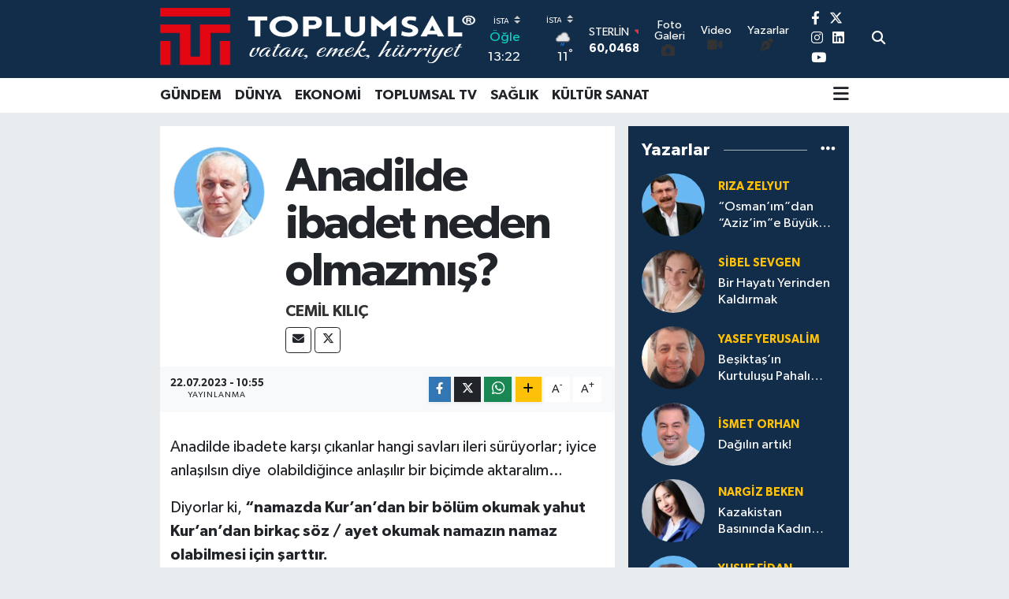

--- FILE ---
content_type: text/html; charset=UTF-8
request_url: https://www.toplumsal.com.tr/anadilde-ibadet-neden-olmazmis
body_size: 27665
content:
<!DOCTYPE html>
<html lang="tr" data-theme="flow">
<head>
<link rel="dns-prefetch" href="//www.toplumsal.com.tr">
<link rel="dns-prefetch" href="//toplumsalcomtr.teimg.com">
<link rel="dns-prefetch" href="//static.tebilisim.com">
<link rel="dns-prefetch" href="//www.googletagmanager.com">
<link rel="dns-prefetch" href="//pagead2.googlesyndication.com">
<link rel="dns-prefetch" href="//www.facebook.com">
<link rel="dns-prefetch" href="//www.twitter.com">
<link rel="dns-prefetch" href="//www.instagram.com">
<link rel="dns-prefetch" href="//www.linkedin.com">
<link rel="dns-prefetch" href="//www.youtube.com">
<link rel="dns-prefetch" href="//api.whatsapp.com">
<link rel="dns-prefetch" href="//twitter.com">
<link rel="dns-prefetch" href="//x.com">
<link rel="dns-prefetch" href="//pinterest.com">
<link rel="dns-prefetch" href="//t.me">
<link rel="dns-prefetch" href="//tebilisim.com">
<link rel="dns-prefetch" href="//facebook.com">
<link rel="dns-prefetch" href="//www.google.com">
<link rel="dns-prefetch" href="//cdn.p.analitik.bik.gov.tr">

    <meta charset="utf-8">
<title>Cemil Kılıç: Anadilde ibadet neden olmazmış? - Toplumsal Haber</title>
<link rel="canonical" href="https://www.toplumsal.com.tr/anadilde-ibadet-neden-olmazmis">
<meta name="viewport" content="width=device-width,initial-scale=1">
<meta name="X-UA-Compatible" content="IE=edge">
<meta name="robots" content="max-image-preview:large">
<meta name="theme-color" content="#122d4a">
<meta name="title" content="Cemil Kılıç: Anadilde ibadet neden olmazmış?">
<meta name="articleSection" content="columnist">
<meta name="datePublished" content="2023-07-22T10:55:00+03:00">
<meta name="dateModified" content="2023-07-22T10:55:52+03:00">
<meta name="articleAuthor" content="Cemil Kılıç">
<meta name="author" content="Cemil Kılıç">
<link rel="amphtml" href="https://www.toplumsal.com.tr/anadilde-ibadet-neden-olmazmis/amp">
<meta property="og:site_name" content="Toplumsal Haber">
<meta property="og:image" content="https://toplumsalcomtr.teimg.com/toplumsal-com-tr/images/yazarlar/cemil_1.jpg">
<meta property="og:image:width" content="1280">
<meta property="og:image:height" content="720">
<meta property="og:image:alt" content="Cemil Kılıç: Anadilde ibadet neden olmazmış?">
<meta property="og:article:published_time" content="2023-07-22T10:55:00+03:00">
<meta property="og:article:modified_time" content="2023-07-22T10:55:52+03:00">
<meta property="og:description" content="">
<meta property="og:url" content="https://www.toplumsal.com.tr/anadilde-ibadet-neden-olmazmis">
<meta property="og:title" content="Cemil Kılıç: Anadilde ibadet neden olmazmış?">
<meta property="og:type" content="article">
<meta name="twitter:card" content="summary">
<meta name="twitter:site" content="@habertoplumsal">
<meta name="twitter:title" content="Cemil Kılıç: Anadilde ibadet neden olmazmış?">
<meta name="twitter:description" content="">
<meta name="twitter:image" content="https://toplumsalcomtr.teimg.com/toplumsal-com-tr/images/yazarlar/cemil_1.jpg">
<link rel="shortcut icon" type="image/x-icon" href="https://toplumsalcomtr.teimg.com/toplumsal-com-tr/uploads/2023/08/favcion-logo-toplumsal.png">
<link rel="manifest" href="https://www.toplumsal.com.tr/manifest.json?v=6.6.4" />
<link rel="preload" href="https://static.tebilisim.com/flow/assets/css/font-awesome/fa-solid-900.woff2" as="font" type="font/woff2" crossorigin />
<link rel="preload" href="https://static.tebilisim.com/flow/assets/css/font-awesome/fa-brands-400.woff2" as="font" type="font/woff2" crossorigin />
<link rel="preload" href="https://static.tebilisim.com/flow/assets/css/weather-icons/font/weathericons-regular-webfont.woff2" as="font" type="font/woff2" crossorigin />
<link rel="preload" href="https://static.tebilisim.com/flow/vendor/te/fonts/gibson/Gibson-Bold.woff2" as="font" type="font/woff2" crossorigin />
<link rel="preload" href="https://static.tebilisim.com/flow/vendor/te/fonts/gibson/Gibson-BoldItalic.woff2" as="font" type="font/woff2" crossorigin />
<link rel="preload" href="https://static.tebilisim.com/flow/vendor/te/fonts/gibson/Gibson-Italic.woff2" as="font" type="font/woff2" crossorigin />
<link rel="preload" href="https://static.tebilisim.com/flow/vendor/te/fonts/gibson/Gibson-Light.woff2" as="font" type="font/woff2" crossorigin />
<link rel="preload" href="https://static.tebilisim.com/flow/vendor/te/fonts/gibson/Gibson-LightItalic.woff2" as="font" type="font/woff2" crossorigin />
<link rel="preload" href="https://static.tebilisim.com/flow/vendor/te/fonts/gibson/Gibson-SemiBold.woff2" as="font" type="font/woff2" crossorigin />
<link rel="preload" href="https://static.tebilisim.com/flow/vendor/te/fonts/gibson/Gibson-SemiBoldItalic.woff2" as="font" type="font/woff2" crossorigin />
<link rel="preload" href="https://static.tebilisim.com/flow/vendor/te/fonts/gibson/Gibson.woff2" as="font" type="font/woff2" crossorigin />


<link rel="preload" as="style" href="https://static.tebilisim.com/flow/vendor/te/fonts/gibson.css?v=6.6.4">
<link rel="stylesheet" href="https://static.tebilisim.com/flow/vendor/te/fonts/gibson.css?v=6.6.4">

<style>:root {
        --te-link-color: #333;
        --te-link-hover-color: #000;
        --te-font: "Gibson";
        --te-secondary-font: "Gibson";
        --te-h1-font-size: 60px;
        --te-color: #122d4a;
        --te-hover-color: #194c82;
        --mm-ocd-width: 85%!important; /*  Mobil Menü Genişliği */
        --swiper-theme-color: var(--te-color)!important;
        --header-13-color: #ffc107;
    }</style><link rel="preload" as="style" href="https://static.tebilisim.com/flow/assets/vendor/bootstrap/css/bootstrap.min.css?v=6.6.4">
<link rel="stylesheet" href="https://static.tebilisim.com/flow/assets/vendor/bootstrap/css/bootstrap.min.css?v=6.6.4">
<link rel="preload" as="style" href="https://static.tebilisim.com/flow/assets/css/app6.6.4.min.css">
<link rel="stylesheet" href="https://static.tebilisim.com/flow/assets/css/app6.6.4.min.css">



<script type="application/ld+json">{"@context":"https:\/\/schema.org","@type":"WebSite","url":"https:\/\/www.toplumsal.com.tr","potentialAction":{"@type":"SearchAction","target":"https:\/\/www.toplumsal.com.tr\/arama?q={query}","query-input":"required name=query"}}</script>

<script type="application/ld+json">{"@context":"https:\/\/schema.org","@type":"NewsMediaOrganization","url":"https:\/\/www.toplumsal.com.tr","name":"Toplumsal Haber","logo":"https:\/\/toplumsalcomtr.teimg.com\/toplumsal-com-tr\/uploads\/2023\/08\/logo-yeni-4.webp","sameAs":["https:\/\/www.facebook.com\/toplumsalcomtr","https:\/\/www.twitter.com\/habertoplumsal","https:\/\/www.linkedin.com\/company\/toplumsalhaber\/","https:\/\/www.youtube.com\/ToplumsalTV","https:\/\/www.instagram.com\/toplumsaltv"]}</script>

<script type="application/ld+json">{"@context":"https:\/\/schema.org","@graph":[{"@type":"SiteNavigationElement","name":"Ana Sayfa","url":"https:\/\/www.toplumsal.com.tr","@id":"https:\/\/www.toplumsal.com.tr"},{"@type":"SiteNavigationElement","name":"YA\u015eAM","url":"https:\/\/www.toplumsal.com.tr\/yasam","@id":"https:\/\/www.toplumsal.com.tr\/yasam"},{"@type":"SiteNavigationElement","name":"K\u00dcLT\u00dcR SANAT","url":"https:\/\/www.toplumsal.com.tr\/kultur-sanat","@id":"https:\/\/www.toplumsal.com.tr\/kultur-sanat"},{"@type":"SiteNavigationElement","name":"EKONOM\u0130","url":"https:\/\/www.toplumsal.com.tr\/ekonomi","@id":"https:\/\/www.toplumsal.com.tr\/ekonomi"},{"@type":"SiteNavigationElement","name":"TOPLUMSAL TV","url":"https:\/\/www.toplumsal.com.tr\/toplumsal-tv","@id":"https:\/\/www.toplumsal.com.tr\/toplumsal-tv"},{"@type":"SiteNavigationElement","name":"Toplumsal K\u00fcrs\u00fc","url":"https:\/\/www.toplumsal.com.tr\/toplumsal-kursu","@id":"https:\/\/www.toplumsal.com.tr\/toplumsal-kursu"},{"@type":"SiteNavigationElement","name":"YAZARLAR","url":"https:\/\/www.toplumsal.com.tr\/yazarlar","@id":"https:\/\/www.toplumsal.com.tr\/yazarlar"},{"@type":"SiteNavigationElement","name":"E\u011e\u0130T\u0130M","url":"https:\/\/www.toplumsal.com.tr\/egitim","@id":"https:\/\/www.toplumsal.com.tr\/egitim"},{"@type":"SiteNavigationElement","name":"SA\u011eLIK","url":"https:\/\/www.toplumsal.com.tr\/saglik","@id":"https:\/\/www.toplumsal.com.tr\/saglik"},{"@type":"SiteNavigationElement","name":"EKOLOJ\u0130","url":"https:\/\/www.toplumsal.com.tr\/ekoloji","@id":"https:\/\/www.toplumsal.com.tr\/ekoloji"},{"@type":"SiteNavigationElement","name":"B\u0130YOGRAF\u0130LER","url":"https:\/\/www.toplumsal.com.tr\/biyografiler","@id":"https:\/\/www.toplumsal.com.tr\/biyografiler"},{"@type":"SiteNavigationElement","name":"Faydal\u0131 Bilgiler","url":"https:\/\/www.toplumsal.com.tr\/faydali-bilgiler","@id":"https:\/\/www.toplumsal.com.tr\/faydali-bilgiler"},{"@type":"SiteNavigationElement","name":"Tarihte bug\u00fcn","url":"https:\/\/www.toplumsal.com.tr\/tarihte-bugun","@id":"https:\/\/www.toplumsal.com.tr\/tarihte-bugun"},{"@type":"SiteNavigationElement","name":"B\u0130L\u0130M","url":"https:\/\/www.toplumsal.com.tr\/bilim","@id":"https:\/\/www.toplumsal.com.tr\/bilim"},{"@type":"SiteNavigationElement","name":"HABERLER","url":"https:\/\/www.toplumsal.com.tr\/haberler","@id":"https:\/\/www.toplumsal.com.tr\/haberler"},{"@type":"SiteNavigationElement","name":"SESLER","url":"https:\/\/www.toplumsal.com.tr\/sesler","@id":"https:\/\/www.toplumsal.com.tr\/sesler"},{"@type":"SiteNavigationElement","name":"Toplumsal","url":"https:\/\/www.toplumsal.com.tr\/toplumsal","@id":"https:\/\/www.toplumsal.com.tr\/toplumsal"},{"@type":"SiteNavigationElement","name":"D\u00fcnden Bug\u00fcne K\u0131br\u0131s","url":"https:\/\/www.toplumsal.com.tr\/dunden-bugune-kibris","@id":"https:\/\/www.toplumsal.com.tr\/dunden-bugune-kibris"},{"@type":"SiteNavigationElement","name":"Hava Durumu","url":"https:\/\/www.toplumsal.com.tr\/hava-durumu","@id":"https:\/\/www.toplumsal.com.tr\/hava-durumu"},{"@type":"SiteNavigationElement","name":"R\u00fcya Tabirleri","url":"https:\/\/www.toplumsal.com.tr\/ruya-tabirleri","@id":"https:\/\/www.toplumsal.com.tr\/ruya-tabirleri"},{"@type":"SiteNavigationElement","name":"Astroloji","url":"https:\/\/www.toplumsal.com.tr\/astroloji","@id":"https:\/\/www.toplumsal.com.tr\/astroloji"},{"@type":"SiteNavigationElement","name":"\u0130leti\u015fim","url":"https:\/\/www.toplumsal.com.tr\/iletisim","@id":"https:\/\/www.toplumsal.com.tr\/iletisim"},{"@type":"SiteNavigationElement","name":"Gizlilik S\u00f6zle\u015fmesi","url":"https:\/\/www.toplumsal.com.tr\/gizlilik-sozlesmesi","@id":"https:\/\/www.toplumsal.com.tr\/gizlilik-sozlesmesi"},{"@type":"SiteNavigationElement","name":"Yazarlar","url":"https:\/\/www.toplumsal.com.tr\/yazarlar","@id":"https:\/\/www.toplumsal.com.tr\/yazarlar"},{"@type":"SiteNavigationElement","name":"Foto Galeri","url":"https:\/\/www.toplumsal.com.tr\/foto-galeri","@id":"https:\/\/www.toplumsal.com.tr\/foto-galeri"},{"@type":"SiteNavigationElement","name":"Video Galeri","url":"https:\/\/www.toplumsal.com.tr\/video","@id":"https:\/\/www.toplumsal.com.tr\/video"},{"@type":"SiteNavigationElement","name":"Biyografiler","url":"https:\/\/www.toplumsal.com.tr\/biyografi","@id":"https:\/\/www.toplumsal.com.tr\/biyografi"},{"@type":"SiteNavigationElement","name":"Firma Rehberi","url":"https:\/\/www.toplumsal.com.tr\/rehber","@id":"https:\/\/www.toplumsal.com.tr\/rehber"},{"@type":"SiteNavigationElement","name":"Seri \u0130lanlar","url":"https:\/\/www.toplumsal.com.tr\/ilan","@id":"https:\/\/www.toplumsal.com.tr\/ilan"},{"@type":"SiteNavigationElement","name":"Vefatlar","url":"https:\/\/www.toplumsal.com.tr\/vefat","@id":"https:\/\/www.toplumsal.com.tr\/vefat"},{"@type":"SiteNavigationElement","name":"R\u00f6portajlar","url":"https:\/\/www.toplumsal.com.tr\/roportaj","@id":"https:\/\/www.toplumsal.com.tr\/roportaj"},{"@type":"SiteNavigationElement","name":"Anketler","url":"https:\/\/www.toplumsal.com.tr\/anketler","@id":"https:\/\/www.toplumsal.com.tr\/anketler"},{"@type":"SiteNavigationElement","name":"Obshtina Nikopol Bug\u00fcn, Yar\u0131n ve 1 Haftal\u0131k Hava Durumu Tahmini","url":"https:\/\/www.toplumsal.com.tr\/obshtina-nikopol-hava-durumu","@id":"https:\/\/www.toplumsal.com.tr\/obshtina-nikopol-hava-durumu"},{"@type":"SiteNavigationElement","name":"Obshtina Nikopol Namaz Vakitleri","url":"https:\/\/www.toplumsal.com.tr\/obshtina-nikopol-namaz-vakitleri","@id":"https:\/\/www.toplumsal.com.tr\/obshtina-nikopol-namaz-vakitleri"},{"@type":"SiteNavigationElement","name":"Puan Durumu ve Fikst\u00fcr","url":"https:\/\/www.toplumsal.com.tr\/futbol\/st-super-lig-puan-durumu-ve-fikstur","@id":"https:\/\/www.toplumsal.com.tr\/futbol\/st-super-lig-puan-durumu-ve-fikstur"}]}</script>

<script type="application/ld+json">{"@context":"https:\/\/schema.org","@type":"BreadcrumbList","itemListElement":[{"@type":"ListItem","position":1,"item":{"@type":"Thing","@id":"https:\/\/www.toplumsal.com.tr","name":"Yazarlar"}},{"@type":"ListItem","position":2,"item":{"@type":"Thing","@id":"https:\/\/www.toplumsal.com.tr\/cemil-kilic","name":"Cemil K\u0131l\u0131\u00e7"}},{"@type":"ListItem","position":3,"item":{"@type":"Thing","@id":"https:\/\/www.toplumsal.com.tr\/anadilde-ibadet-neden-olmazmis","name":"Anadilde ibadet neden olmazm\u0131\u015f?"}}]}</script>
<script type="application/ld+json">{"@context":"https:\/\/schema.org","@type":"NewsArticle","headline":"Anadilde ibadet neden olmazm\u0131\u015f?","dateCreated":"2023-07-22T10:55:00+03:00","datePublished":"2023-07-22T10:55:00+03:00","dateModified":"2023-07-22T10:55:52+03:00","wordCount":1565,"genre":"news","mainEntityOfPage":{"@type":"WebPage","@id":"https:\/\/www.toplumsal.com.tr\/anadilde-ibadet-neden-olmazmis"},"articleBody":"Anadilde ibadete kar\u015f\u0131 \u00e7\u0131kanlar hangi savlar\u0131 ileri s\u00fcr\u00fcyorlar; iyice anla\u015f\u0131ls\u0131n diye&nbsp; olabildi\u011fince anla\u015f\u0131l\u0131r bir bi\u00e7imde aktaral\u0131m\u2026\r\n\r\nDiyorlar ki, \u201cnamazda Kur\u2019an\u2019dan bir b\u00f6l\u00fcm okumak yahut Kur\u2019an\u2019dan birka\u00e7 s\u00f6z \/ ayet okumak namaz\u0131n namaz olabilmesi i\u00e7in \u015fartt\u0131r.\r\n\r\nOkunmas\u0131 gereken, Kur\u2019an\u2019d\u0131r. Ve hi\u00e7bir terc\u00fcme \u201cKur\u2019an\u201d \u00fcnvan\u0131n\u0131 ta\u015f\u0131yamaz. Terc\u00fcme, terc\u00fcmedir.&nbsp; O halde Kur\u2019an\u2019\u0131n terc\u00fcmesinin okunmas\u0131yla k\u0131l\u0131nacak bir namaz kesinlikle namaz de\u011fildir. \r\n\r\nBu anlay\u0131\u015fa g\u00f6re zaten Kur\u2019an da ba\u015fka bir dile gere\u011fince terc\u00fcme edilemez. Zira hi\u00e7bir dil Arap\u00e7a kadar derin anlaml\u0131 ve Arap\u00e7adaki manalar\u0131 kar\u015f\u0131layacak denli vars\u0131l de\u011fildir. Ayr\u0131ca Kur\u2019an\u2019daki Arap\u00e7a Allah kaynakl\u0131d\u0131r. Kur\u2019an\u2019daki dil bir nevi Allah\u2019\u0131n dilidir. Allah\u2019\u0131n dilini kar\u015f\u0131layacak yery\u00fcz\u00fcnde ba\u015fka bir dil de yoktur.\u201d \r\n\r\nE\u011fer bu yakla\u015f\u0131mlar\u0131 do\u011fru kabul edersek o zaman \u015fu noktaya ula\u015fmam\u0131z ka\u00e7\u0131n\u0131lmazd\u0131r:\r\n\r\n\u0130slam ve onun kutsal kitab\u0131 olan Kur\u2019an, Allah taraf\u0131ndan yaln\u0131zca Araplara g\u00f6nderilmi\u015f yerel bir dindir ve yerel bir kitapt\u0131r. Ba\u015fka halklara mensup ki\u015filerin M\u00fcsl\u00fcman olabilmesi i\u00e7in Arapla\u015fmas\u0131 ka\u00e7\u0131n\u0131lmazd\u0131r. Arapl\u0131k ve \u0130slam birbirinden ayr\u0131lamaz. \u0130slam ve Kur\u2019an, b\u00fct\u00fcn insanl\u0131\u011fa hitap ediyor de\u011fildir. Kur\u2019an\u2019\u0131n ve \u0130slam\u2019\u0131n evrenselli\u011finden bahsedilemez.\r\n\r\nNe var ki Kur\u2019an b\u00f6yle demiyor.\r\n\r\nB\u00fct\u00fcn insanl\u0131\u011fa sesleniyor. Her ne kadar baz\u0131 yerel, konjonkt\u00fcrel s\u00f6zleri \/ ayetleri olsa da Kur\u2019an evrensel ve zaman \u00fcst\u00fc bir kitapt\u0131r. O halde onun b\u00fct\u00fcn insanl\u0131\u011fa ula\u015fmas\u0131 gerekir. Bunun i\u00e7in de terc\u00fcme edilmesi laz\u0131md\u0131r. Bu ba\u011flamda terc\u00fcmenin Kur\u2019an\u2019\u0131n yerine ge\u00e7meyece\u011fini s\u00f6ylemek Kur\u2019an\u2019\u0131n Araplar d\u0131\u015f\u0131nda hi\u00e7bir halka ula\u015fmas\u0131 m\u00fcmk\u00fcn de\u011fildir, demektir.\r\n\r\nBu nedenle Kur\u2019an \u00fczerinden Arap\u00e7ay\u0131 ve Arap\u00e7an\u0131n Kur\u2019an\u2019daki halini bir nevi Allah\u2019\u0131n dili \u015feklinde nitelemek \u015firktir. Bu \u00f6yle bir \u015firktir ki en \u015fiddetli k\u00fcf\u00fcrden \/ kafirlikten bile sars\u0131c\u0131d\u0131r.\r\n\r\nOnlar\u0131n iddia ettiklerinin aksine Kur\u2019an, Allah\u2019\u0131n kelam\u0131 de\u011fildir. Zira Allah\u2019\u0131n kelam\u0131 olmaz. Allah\u2019a kelam izafe etmek onu insanla\u015ft\u0131rmak hatta Arapla\u015ft\u0131rmakt\u0131r. Oysa biliyoruz ki Kur\u2019an anlam ve kavram olarak Allah\u2019a aittir. S\u00f6z yani kelam olarak ise Hazreti Muhammed\u2019e aittir.\r\n\r\nKur\u2019an\u2019\u0131n ba\u015fka dillere \u00e7evrilemezli\u011fini yahut \u00e7evirilerin Kur\u2019an say\u0131lamayaca\u011f\u0131n\u0131 savunmak a\u00e7\u0131k\u00e7a Kur\u2019an\u2019\u0131 putla\u015ft\u0131rmak ve tabu haline getirmektir. Oysa Kur\u2019an her t\u00fcrl\u00fc put\u00e7ulu\u011fa kar\u015f\u0131 \u00e7\u0131k\u0131yor. B\u00f6yleyken kendisinin putla\u015ft\u0131r\u0131lmas\u0131na \/ tabula\u015ft\u0131r\u0131lmas\u0131na nas\u0131l r\u0131za g\u00f6sterir? B\u00f6yle bir \u015feyi savunmak kesinlikle akla ziyand\u0131r. Kur\u2019an, Yunus B\u00f6l\u00fcm\u00fc 100. S\u00f6zde, Allah\u2019\u0131n, akl\u0131n\u0131 i\u015fletmeyenlerin \u00fczerine pislik ya\u011fd\u0131raca\u011f\u0131n\u0131 s\u00f6yleyen bir kitapt\u0131r.\r\n\r\nTekraren ifade edelim ki Kur\u2019an, her dile \u00e7evrilebilir. \u00c7eviriler de Kur\u2019an say\u0131l\u0131r. Arap\u00e7a, Kur\u2019an\u2019\u0131n g\u00f6nderildi\u011fi d\u00f6nemdeki diller i\u00e7inde en zengin dildir \u015feklindeki iddia da tarihsel olarak yanl\u0131\u015ft\u0131r. Zira o d\u00f6nemde Arap\u00e7adan \u00e7ok daha geli\u015fmi\u015f ve zengin diller vard\u0131. S\u00f6z gelimi Latince, Yunanca, Fars\u00e7a, Hint\u00e7e ve T\u00fcrk\u00e7e gibi\u2026\r\n\r\n\u00d6te yandan Kur\u2019an\u2019\u0131n \u00e7evirisi, Kur\u2019an yerine ge\u00e7mez demek asl\u0131nda Hazreti Muhammed\u2019in d\u00f6neminde ya\u015fanan baz\u0131 hadislerle de ge\u00e7ersizlenmi\u015f bir iddiad\u0131r.\r\n\r\n\u015e\u00f6yle ki;\r\n\r\nO d\u00f6nemde Kur\u2019an\u2019\u0131 Kurey\u015f leh\u00e7esiyle okuyamad\u0131\u011f\u0131n\u0131 belirterek Hazreti Muhammed\u2019e ba\u015fvuran ki\u015filere sevgili peygamberimiz kendi leh\u00e7eleri ile okuyabileceklerini s\u00f6ylemi\u015ftir. Yani Kurey\u015f\u2019in kulland\u0131\u011f\u0131 kelimeler ve telaffuzlar yerine ba\u015fka kabilelerin kulland\u0131\u011f\u0131 kelimeler ve telaffuzlar\u0131n s\u00f6ylenmesinin Kur\u2019an\u2019\u0131, Kur\u2019an olmaktan \u00e7\u0131karmayaca\u011f\u0131n\u0131 bizzat Hazreti Muhammed belirtmi\u015ftir. Bunun \u00fczerine o d\u00f6nemde Kur\u2019an, sadece Kurey\u015f leh\u00e7esiyle de\u011fil birka\u00e7 de\u011fi\u015fik leh\u00e7eyle okunur olmu\u015ftur. (bk. Ebu Davud, vitr 22; Nes\u00e2\u00ee, iftitah 37)\r\n\r\nHazreti Muhammed\u2019in bu izninin bizim i\u00e7in anlam\u0131; Kur\u2019an\u2019\u0131 okuyu\u015fa yani k\u0131raate, anlamda\u015f s\u00f6zc\u00fcklerin girmesi ve telaffuzlar\u0131n de\u011fi\u015fmesidir. Bu ger\u00e7ek; \u201cKur\u2019an\u2019\u0131n \u00e7evirisi Kur\u2019an de\u011fildir, onunla namaz k\u0131l\u0131nmaz!\u201d \u015feklindeki tezi yerle bir eden bir ger\u00e7ektir. Zira peygamberimizin verdi\u011fi izinle ortaya \u00e7\u0131kan sonu\u00e7 bir terc\u00fcmedir, yani \u00e7eviridir. Kur\u2019an Kurey\u015f leh\u00e7esinden \u00f6b\u00fcr kabilelerin leh\u00e7elerine \u00e7evrilmi\u015ftir. Ve o kabilelerin mensuplar\u0131 namazlar\u0131n\u0131 kendi leh\u00e7elerinde k\u0131lm\u0131\u015flard\u0131r.\r\n\r\nO halde anadilde ibadete kar\u015f\u0131 \u00e7\u0131kanlara g\u00f6re bu sahab\u00eeler din d\u0131\u015f\u0131 bir i\u015f mi yapm\u0131\u015f oldular?! Zira onlara g\u00f6re Kur\u2019an\u2019\u0131n \u00f6zg\u00fcn metni, \u00f6zg\u00fcn telaffuzu asla de\u011fi\u015ftirilemez, ba\u015fka bir dile, leh\u00e7eye \u00e7evrilemez! Bu anlay\u0131\u015fa g\u00f6re demek ki o sahabilerin k\u0131ld\u0131klar\u0131 namaz ge\u00e7ersizdir, \u00f6yle mi?\r\n\r\nBu hususta Abd\u00fclaziz el \u2013 Buhar\u00ee\u2019nin (\u00f6lm.730\/1330) Hanefi f\u0131kh\u0131 ad\u0131na dile getirdi\u011fi \u015fu s\u00f6zler dikkate al\u0131n\u0131rsa asl\u0131nda sorun ortadan kalkar ve Hazreti Muhammed\u2019in verdi\u011fi izindeki evrensellik anla\u015f\u0131lm\u0131\u015f ve hedefine ula\u015fm\u0131\u015f olur.\r\n\r\nAbd\u00fclaziz el- Buhar\u00ee \u015f\u00f6yle diyor:\r\n\r\n\u201cAraplar\u0131n, Kur\u2019an\u2019\u0131 kendi leh\u00e7elerinde okumas\u0131 caiz ise ba\u015fka milletlerin de kendi dillerindeki \u00e7eviriyi okumalar\u0131 caizdir.\u201d(Abd\u00fclaziz el-Buhari, Ke\u015ffu\u2019l- Esrar An Us\u00fbli\u2019l-Pezdev\u00ee 1, Beyrut, 1994, s. 24)\r\n\r\nAnadilde ibadete \u015fiddetle kar\u015f\u0131 \u00e7\u0131kanlar\u0131n istismar ettikleri bir Kur\u2019an s\u00f6z\u00fc \/ ayeti \u00fczerinde de biraz durmakta yarar var.\r\n\r\nM\u00fccevher B\u00f6l\u00fcm\u00fc 3. S\u00f6zde \/ Zuhruf Suresi 3. Ayette \u015fu ifadeler ge\u00e7iyor:\r\n\r\n\u201cBiz Kur\u2019an\u2019\u0131, Arap\u00e7a bir Kur\u2019an olarak g\u00f6nderdik!\u201d &nbsp;\u00d6zg\u00fcn metinde; \u201c Kur\u2019anen Arabiyyen\u201d ifadesi var. Bu ifadenin, \u00e7evirilerin Kur\u2019an olarak nitelenmesine engel olu\u015fturdu\u011fu \u015feklindeki bir g\u00f6r\u00fc\u015f anadilde ibadete kar\u015f\u0131 \u00e7\u0131kanlarca bir hayli kullan\u0131l\u0131yor. Oysa bu ifade, Kur\u2019an\u2019\u0131n \u00e7evirisinin Kur\u2019an say\u0131lmayaca\u011f\u0131na de\u011fil say\u0131laca\u011f\u0131na delildir. \u00c7\u00fcnk\u00fc bu ve benzeri s\u00f6zlerde \/ ayetlerde \u201carabiyyen\u201d&nbsp; yani (Arap\u00e7a olarak) s\u00f6zc\u00fc\u011f\u00fc, ge\u00e7ti\u011fi her yerde Kur\u2019an\u2019\u0131n s\u0131fat\u0131 olarak kullan\u0131lm\u0131\u015ft\u0131r. Yani bu s\u00f6zlerde \/ ayetlerde Kur\u2019an daima mevsuf \/ nitelenen \u201carabiyyen\u201d s\u00f6zc\u00fc\u011f\u00fc ise daima s\u0131fatt\u0131r.&nbsp; Biliyoruz ki Arap dili gramerine g\u00f6re, s\u0131fat mevsufla ayn\u0131 de\u011fil gayr\u0131d\u0131r. O halde, Arap\u00e7a olma hali Kur\u2019an\u2019\u0131n kendisi, asl\u0131 de\u011fil, de\u011fi\u015febilecek niteliklerden biridir. (Ya\u015far Nuri \u00d6zt\u00fcrk, Anadilde \u0130badet, s. 111)\r\n\r\n&nbsp;Bu izahtan da bir kez daha a\u00e7\u0131\u011fa \u00e7\u0131k\u0131yor ki, Kur\u2019an o Arap\u00e7a laf\u0131zlar\u0131n kendisi de\u011fil o laf\u0131zlar\u0131n ta\u015f\u0131d\u0131\u011f\u0131 manad\u0131r. Ve esas olan laf\u0131zlar de\u011fil manalard\u0131r. O manalar\u0131n illaki Arap\u00e7a laf\u0131zlarla ifade edilmesi gerekti\u011fi gibi bir zorunluluk da asla s\u00f6z konusu de\u011fildir.\r\n\r\nBu izah\u0131 daha da g\u00fc\u00e7lendirecek tarihsel bir aktar\u0131ma daha yer verelim\u2026\r\n\r\nSahabenin en \u00f6nde gelen Kur\u2019an ehli kimselerinden olan Mesud o\u011flu Abdullah (\u00f6l. 32\/652), Ka\u2019b o\u011flu \u00dcbey (\u00f6lm. 30\/650) ve Malik o\u011flu Enes (\u00f6lm. 90\/708) Kur\u2019an laf\u0131zlar\u0131n\u0131n e\u015f anlaml\u0131 ba\u015fka s\u00f6zc\u00fcklerle okunmas\u0131na cevaz vermi\u015flerdir. S\u00f6z gelimi, Duman B\u00f6l\u00fcm\u00fc 44. S\u00f6zde\/ Duh\u00e2n Suresi 44. Ayette ge\u00e7en \u201cG\u00fcnahk\u00e2rlar\u0131n yeme\u011fi\u201d ifadesindeki \u201cg\u00fcnahk\u00e2r\u201d anlam\u0131n\u0131 veren \u201cEs\u00eem\u201d s\u00f6zc\u00fc\u011f\u00fcn\u00fc telaffuz edemeyen ki\u015fiye Mesud O\u011flu Abdullah, \u201cEs\u00eem\u201d yerine ayn\u0131 anlama gelen \u201cf\u00e2cir\u201d kelimesini kullanmas\u0131n\u0131 s\u00f6ylemi\u015ftir. Ayn\u0131 ki\u015fi, Di\u015fi S\u0131\u011f\u0131r B\u00f6l\u00fcm\u00fc 20. S\u00f6zdeki \/ Bakara Suresi 20. Ayetteki \u201cme\u015fev\u201d (y\u00fcr\u00fcd\u00fcler) ifadesi yerine \u201cmerr\u00fb\u201d denmesine,&nbsp; \u00d6rt\u00fcn\u00fcp B\u00fcr\u00fcnen B\u00f6l\u00fcm\u00fc 6. S\u00f6zdeki \/ M\u00fczzemmil Suresi 6.S\u00f6zdeki \u201cetkili- isabetli\u201d anlam\u0131na gelen \u201cakvem\u201d yerine \u201casdak\u201d kelimesinin kullan\u0131lmas\u0131na cevaz vermi\u015ftir.&nbsp; (Ya\u015far Nuri \u00d6zt\u00fcrk, age, s.112) \r\n\r\nBu \u00f6rnekler, sahab\u00ee ku\u015fa\u011f\u0131n\u0131n \u00f6nde gelen Kur\u2019an e\u011fitici ve \u00f6\u011freticilerinin uygulamalar\u0131n\u0131 yans\u0131tmaktad\u0131r. \u0130\u015fte bu uygulamalar \u00fczerine her t\u00fcrl\u00fc ciddi ve ya\u015famsal i\u00e7tihat olu\u015fturulabilir. Nitekim olu\u015fturulmu\u015ftur da\u2026\r\n\r\nS\u00f6z\u00fcn \u00f6z\u00fc; Kur\u2019an\u2019\u0131n ba\u015fka dillere \u00e7evrilemeyece\u011fi, \u00e7evrilse bile \u00e7evirinin Kur\u2019an say\u0131lmayaca\u011f\u0131 dolay\u0131s\u0131yla \u00e7eviri ile namaz k\u0131lman\u0131n ge\u00e7erli olmayaca\u011f\u0131 y\u00f6n\u00fcndeki g\u00f6r\u00fc\u015fler, Kur\u2019an\u2019a, Nebev\u00ee uygulamaya, sahab\u00ee pratiklerine ve \u0130mam\u0131 Azam gibi b\u00fcy\u00fck \u0130slam bilginlerinin fetvalar\u0131na ayk\u0131r\u0131 ve temelsiz g\u00f6r\u00fc\u015fler olup Arap\u00e7\u0131 ve Arap\u00e7ac\u0131 ama\u00e7lardan kaynaklanan saplant\u0131lardan ibarettir.\r\n\r\nBiz hususta tam bir g\u00f6n\u00fcl rahatl\u0131\u011f\u0131 ve y\u00fcrek temizli\u011fi i\u00e7inde anadilde ibadeti savunuyor oldu\u011fumuzu bir kez daha ifadeye d\u00f6kelim ki, bir insan hakk\u0131 olan inan\u00e7 ve ibadet \u00f6zg\u00fcrl\u00fc\u011f\u00fcne i\u00e7tenlikli bir katk\u0131da bulunmu\u015f olal\u0131m.\r\n\r\nEvet, anadilde ibadet temel bir insan hakk\u0131d\u0131r. Bu hak, insan\u00ee oldu\u011fu kadar \u0130slam\u00ee ve vicdan\u00ee bir hakt\u0131r. Bu hakk\u0131 engellemek hi\u00e7bir bi\u00e7imde insafa, izana ve irfana s\u0131\u011fmaz, s\u0131\u011fd\u0131r\u0131lamaz.\r\n\r\n","inLanguage":"tr-TR","keywords":[],"image":{"@type":"ImageObject","url":"https:\/\/toplumsalcomtr.teimg.com\/toplumsal-com-tr\/images\/haberler\/no_headline.jpg","width":"1280","height":"720","caption":"Anadilde ibadet neden olmazm\u0131\u015f?"},"publishingPrinciples":"https:\/\/www.toplumsal.com.tr\/gizlilik-sozlesmesi","isFamilyFriendly":"http:\/\/schema.org\/True","isAccessibleForFree":"http:\/\/schema.org\/True","publisher":{"@type":"Organization","name":"Toplumsal Haber","image":"https:\/\/toplumsalcomtr.teimg.com\/toplumsal-com-tr\/uploads\/2023\/08\/logo-yeni-4.webp","logo":{"@type":"ImageObject","url":"https:\/\/toplumsalcomtr.teimg.com\/toplumsal-com-tr\/uploads\/2023\/08\/logo-yeni-4.webp","width":"640","height":"375"}},"author":{"@type":"Person","name":"Toplumsal Haber","honorificPrefix":"","jobTitle":"","url":"\/cemil-kilic"}}</script>





<style>
.mega-menu {z-index: 9999 !important;}
@media screen and (min-width: 1620px) {
    .container {width: 1280px!important; max-width: 1280px!important;}
    #ad_36 {margin-right: 15px !important;}
    #ad_9 {margin-left: 15px !important;}
}

@media screen and (min-width: 1325px) and (max-width: 1620px) {
    .container {width: 1100px!important; max-width: 1100px!important;}
    #ad_36 {margin-right: 100px !important;}
    #ad_9 {margin-left: 100px !important;}
}
@media screen and (min-width: 1295px) and (max-width: 1325px) {
    .container {width: 990px!important; max-width: 990px!important;}
    #ad_36 {margin-right: 165px !important;}
    #ad_9 {margin-left: 165px !important;}
}
@media screen and (min-width: 1200px) and (max-width: 1295px) {
    .container {width: 900px!important; max-width: 900px!important;}
    #ad_36 {margin-right: 210px !important;}
    #ad_9 {margin-left: 210px !important;}

}
</style><meta name="yandex-verification" content="46c8ad4649bdacc7" />

<!-- Google tag (gtag.js) -->
<script async src="https://www.googletagmanager.com/gtag/js?id=G-9KFVFXJPJB"></script>
<script>
  window.dataLayer = window.dataLayer || [];
  function gtag(){dataLayer.push(arguments);}
  gtag('js', new Date());

  gtag('config', 'G-9KFVFXJPJB');
</script>

<script async src="https://pagead2.googlesyndication.com/pagead/js/adsbygoogle.js?client=ca-pub-9585565253386968"
     crossorigin="anonymous"></script>



<script async data-cfasync="false"
	src="https://www.googletagmanager.com/gtag/js?id=256668074"></script>
<script data-cfasync="false">
	window.dataLayer = window.dataLayer || [];
	  function gtag(){dataLayer.push(arguments);}
	  gtag('js', new Date());
	  gtag('config', '256668074');
</script>




</head>




<body class="d-flex flex-column min-vh-100">

    
    

    <header class="header-8">
    <nav class="top-header navbar navbar-expand-lg navbar-dark bg-te-color py-1">
        <div class="container">
                            <a class="navbar-brand me-0" href="/" title="Toplumsal Haber">
                <img src="https://toplumsalcomtr.teimg.com/toplumsal-com-tr/uploads/2023/08/logo-yeni-4.webp" alt="Toplumsal Haber" width="400" height="40" class="light-mode img-fluid flow-logo">
<img src="https://toplumsalcomtr.teimg.com/toplumsal-com-tr/uploads/2023/08/logo-yeni-4.webp" alt="Toplumsal Haber" width="400" height="40" class="dark-mode img-fluid flow-logo d-none">

            </a>
            
            <div class="header-widgets d-lg-flex justify-content-end align-items-center d-none">

                                    <!-- HAVA DURUMU -->

<input type="hidden" name="widget_setting_weathercity" value="41.16343020,28.76644080" />

    
        
        <div class="prayer-top d-none d-lg-flex justify-content-between flex-column">
            <select class="form-select border-0 bg-transparent text-white" name="city" onchange="window.location.href=this.value">
            <option value="/adana-namaz-vakitleri" >Adana</option>
            <option value="/adiyaman-namaz-vakitleri" >Adıyaman</option>
            <option value="/afyonkarahisar-namaz-vakitleri" >Afyonkarahisar</option>
            <option value="/agri-namaz-vakitleri" >Ağrı</option>
            <option value="/aksaray-namaz-vakitleri" >Aksaray</option>
            <option value="/amasya-namaz-vakitleri" >Amasya</option>
            <option value="/ankara-namaz-vakitleri" >Ankara</option>
            <option value="/antalya-namaz-vakitleri" >Antalya</option>
            <option value="/ardahan-namaz-vakitleri" >Ardahan</option>
            <option value="/artvin-namaz-vakitleri" >Artvin</option>
            <option value="/aydin-namaz-vakitleri" >Aydın</option>
            <option value="/balikesir-namaz-vakitleri" >Balıkesir</option>
            <option value="/bartin-namaz-vakitleri" >Bartın</option>
            <option value="/batman-namaz-vakitleri" >Batman</option>
            <option value="/bayburt-namaz-vakitleri" >Bayburt</option>
            <option value="/bilecik-namaz-vakitleri" >Bilecik</option>
            <option value="/bingol-namaz-vakitleri" >Bingöl</option>
            <option value="/bitlis-namaz-vakitleri" >Bitlis</option>
            <option value="/bolu-namaz-vakitleri" >Bolu</option>
            <option value="/burdur-namaz-vakitleri" >Burdur</option>
            <option value="/bursa-namaz-vakitleri" >Bursa</option>
            <option value="/canakkale-namaz-vakitleri" >Çanakkale</option>
            <option value="/cankiri-namaz-vakitleri" >Çankırı</option>
            <option value="/corum-namaz-vakitleri" >Çorum</option>
            <option value="/denizli-namaz-vakitleri" >Denizli</option>
            <option value="/diyarbakir-namaz-vakitleri" >Diyarbakır</option>
            <option value="/duzce-namaz-vakitleri" >Düzce</option>
            <option value="/edirne-namaz-vakitleri" >Edirne</option>
            <option value="/elazig-namaz-vakitleri" >Elazığ</option>
            <option value="/erzincan-namaz-vakitleri" >Erzincan</option>
            <option value="/erzurum-namaz-vakitleri" >Erzurum</option>
            <option value="/eskisehir-namaz-vakitleri" >Eskişehir</option>
            <option value="/gaziantep-namaz-vakitleri" >Gaziantep</option>
            <option value="/giresun-namaz-vakitleri" >Giresun</option>
            <option value="/gumushane-namaz-vakitleri" >Gümüşhane</option>
            <option value="/hakkari-namaz-vakitleri" >Hakkâri</option>
            <option value="/hatay-namaz-vakitleri" >Hatay</option>
            <option value="/igdir-namaz-vakitleri" >Iğdır</option>
            <option value="/isparta-namaz-vakitleri" >Isparta</option>
            <option value="/istanbul-namaz-vakitleri"  selected >İstanbul</option>
            <option value="/izmir-namaz-vakitleri" >İzmir</option>
            <option value="/kahramanmaras-namaz-vakitleri" >Kahramanmaraş</option>
            <option value="/karabuk-namaz-vakitleri" >Karabük</option>
            <option value="/karaman-namaz-vakitleri" >Karaman</option>
            <option value="/kars-namaz-vakitleri" >Kars</option>
            <option value="/kastamonu-namaz-vakitleri" >Kastamonu</option>
            <option value="/kayseri-namaz-vakitleri" >Kayseri</option>
            <option value="/kilis-namaz-vakitleri" >Kilis</option>
            <option value="/kirikkale-namaz-vakitleri" >Kırıkkale</option>
            <option value="/kirklareli-namaz-vakitleri" >Kırklareli</option>
            <option value="/kirsehir-namaz-vakitleri" >Kırşehir</option>
            <option value="/kocaeli-namaz-vakitleri" >Kocaeli</option>
            <option value="/konya-namaz-vakitleri" >Konya</option>
            <option value="/kutahya-namaz-vakitleri" >Kütahya</option>
            <option value="/malatya-namaz-vakitleri" >Malatya</option>
            <option value="/manisa-namaz-vakitleri" >Manisa</option>
            <option value="/mardin-namaz-vakitleri" >Mardin</option>
            <option value="/mersin-namaz-vakitleri" >Mersin</option>
            <option value="/mugla-namaz-vakitleri" >Muğla</option>
            <option value="/mus-namaz-vakitleri" >Muş</option>
            <option value="/nevsehir-namaz-vakitleri" >Nevşehir</option>
            <option value="/nigde-namaz-vakitleri" >Niğde</option>
            <option value="/ordu-namaz-vakitleri" >Ordu</option>
            <option value="/osmaniye-namaz-vakitleri" >Osmaniye</option>
            <option value="/rize-namaz-vakitleri" >Rize</option>
            <option value="/sakarya-namaz-vakitleri" >Sakarya</option>
            <option value="/samsun-namaz-vakitleri" >Samsun</option>
            <option value="/sanliurfa-namaz-vakitleri" >Şanlıurfa</option>
            <option value="/siirt-namaz-vakitleri" >Siirt</option>
            <option value="/sinop-namaz-vakitleri" >Sinop</option>
            <option value="/sivas-namaz-vakitleri" >Sivas</option>
            <option value="/sirnak-namaz-vakitleri" >Şırnak</option>
            <option value="/tekirdag-namaz-vakitleri" >Tekirdağ</option>
            <option value="/tokat-namaz-vakitleri" >Tokat</option>
            <option value="/trabzon-namaz-vakitleri" >Trabzon</option>
            <option value="/tunceli-namaz-vakitleri" >Tunceli</option>
            <option value="/usak-namaz-vakitleri" >Uşak</option>
            <option value="/van-namaz-vakitleri" >Van</option>
            <option value="/yalova-namaz-vakitleri" >Yalova</option>
            <option value="/yozgat-namaz-vakitleri" >Yozgat</option>
            <option value="/zonguldak-namaz-vakitleri" >Zonguldak</option>
    </select>

                        <div class="text-white text-end"> <span class="text-cyan">Öğle</span> 13:22
            </div>
                    </div>
        <div class="weather-top weather-widget d-none d-lg-flex justify-content-between flex-column">
            <div class="weather">
                <select class="form-select border-0 bg-transparent text-white" name="city">
        <option value="37.26123150,35.39050460" >Adana</option>
        <option value="37.90782910,38.48499230" >Adıyaman</option>
        <option value="38.73910990,30.71200230" >Afyonkarahisar</option>
        <option value="39.62692180,43.02159650" >Ağrı</option>
        <option value="38.33520430,33.97500180" >Aksaray</option>
        <option value="40.65166080,35.90379660" >Amasya</option>
        <option value="39.78052450,32.71813750" >Ankara</option>
        <option value="37.09516720,31.07937050" >Antalya</option>
        <option value="41.11129640,42.78316740" >Ardahan</option>
        <option value="41.07866400,41.76282230" >Artvin</option>
        <option value="37.81170330,28.48639630" >Aydın</option>
        <option value="39.76167820,28.11226790" >Balıkesir</option>
        <option value="41.58105090,32.46097940" >Bartın</option>
        <option value="37.83624960,41.36057390" >Batman</option>
        <option value="40.26032000,40.22804800" >Bayburt</option>
        <option value="40.05665550,30.06652360" >Bilecik</option>
        <option value="39.06263540,40.76960950" >Bingöl</option>
        <option value="38.65231330,42.42020280" >Bitlis</option>
        <option value="40.57597660,31.57880860" >Bolu</option>
        <option value="37.46126690,30.06652360" >Burdur</option>
        <option value="40.06554590,29.23207840" >Bursa</option>
        <option value="40.05101040,26.98524220" >Çanakkale</option>
        <option value="40.53690730,33.58838930" >Çankırı</option>
        <option value="40.49982110,34.59862630" >Çorum</option>
        <option value="37.61283950,29.23207840" >Denizli</option>
        <option value="38.10663720,40.54268960" >Diyarbakır</option>
        <option value="40.87705310,31.31927130" >Düzce</option>
        <option value="41.15172220,26.51379640" >Edirne</option>
        <option value="38.49648040,39.21990290" >Elazığ</option>
        <option value="39.76819140,39.05013060" >Erzincan</option>
        <option value="40.07467990,41.66945620" >Erzurum</option>
        <option value="39.63296570,31.26263660" >Eskişehir</option>
        <option value="37.07638820,37.38272340" >Gaziantep</option>
        <option value="40.64616720,38.59355110" >Giresun</option>
        <option value="40.28036730,39.31432530" >Gümüşhane</option>
        <option value="37.44593190,43.74498410" >Hakkâri</option>
        <option value="36.40184880,36.34980970" >Hatay</option>
        <option value="39.88798410,44.00483650" >Iğdır</option>
        <option value="38.02114640,31.07937050" >Isparta</option>
        <option value="41.16343020,28.76644080"  selected >İstanbul</option>
        <option value="38.35916930,27.26761160" >İzmir</option>
        <option value="37.75030360,36.95410700" >Kahramanmaraş</option>
        <option value="41.18748900,32.74174190" >Karabük</option>
        <option value="37.24363360,33.61757700" >Karaman</option>
        <option value="40.28076360,42.99195270" >Kars</option>
        <option value="41.41038630,33.69983340" >Kastamonu</option>
        <option value="38.62568540,35.74068820" >Kayseri</option>
        <option value="36.82047750,37.16873390" >Kilis</option>
        <option value="39.88768780,33.75552480" >Kırıkkale</option>
        <option value="41.72597950,27.48383900" >Kırklareli</option>
        <option value="39.22689050,33.97500180" >Kırşehir</option>
        <option value="40.85327040,29.88152030" >Kocaeli</option>
        <option value="37.98381340,32.71813750" >Konya</option>
        <option value="39.35813700,29.60354950" >Kütahya</option>
        <option value="38.40150570,37.95362980" >Malatya</option>
        <option value="38.84193730,28.11226790" >Manisa</option>
        <option value="37.34429290,40.61964870" >Mardin</option>
        <option value="36.81208580,34.64147500" >Mersin</option>
        <option value="37.18358190,28.48639630" >Muğla</option>
        <option value="38.94618880,41.75389310" >Muş</option>
        <option value="38.69393990,34.68565090" >Nevşehir</option>
        <option value="38.09930860,34.68565090" >Niğde</option>
        <option value="40.79905800,37.38990050" >Ordu</option>
        <option value="37.21302580,36.17626150" >Osmaniye</option>
        <option value="40.95814970,40.92269850" >Rize</option>
        <option value="40.78885500,30.40595400" >Sakarya</option>
        <option value="41.18648590,36.13226780" >Samsun</option>
        <option value="37.35691020,39.15436770" >Şanlıurfa</option>
        <option value="37.86588620,42.14945230" >Siirt</option>
        <option value="41.55947490,34.85805320" >Sinop</option>
        <option value="39.44880390,37.12944970" >Sivas</option>
        <option value="37.41874810,42.49183380" >Şırnak</option>
        <option value="41.11212270,27.26761160" >Tekirdağ</option>
        <option value="40.39027130,36.62518630" >Tokat</option>
        <option value="40.79924100,39.58479440" >Trabzon</option>
        <option value="39.30735540,39.43877780" >Tunceli</option>
        <option value="38.54313190,29.23207840" >Uşak</option>
        <option value="38.36794170,43.71827870" >Van</option>
        <option value="40.57759860,29.20883030" >Yalova</option>
        <option value="39.72719790,35.10778580" >Yozgat</option>
        <option value="41.31249170,31.85982510" >Zonguldak</option>
    </select>




            </div>
            <div class="weather-degree text-light text-end">
                <img src="//cdn.weatherapi.com/weather/64x64/day/296.png" class="condition" width="26" height="26" alt="11"/>
                <span class="degree text-white">11</span><sup>°</sup>
            </div>
        </div>

    
<div data-location='{"city":"TUXX0014"}' class="d-none"></div>


                    <!-- PİYASALAR -->
        <div class="parite-top position-relative overflow-hidden" style="height: 40px;">
        <div class="newsticker">
            <ul class="newsticker__h4 list-unstyled text-white small" data-header="8">
                <li class="newsticker__item dollar">
                    <div>DOLAR <i class="fa fa-caret-up text-success ms-1"></i> </div>
                    <div class="fw-bold d-inline-block">43,50000</div><span
                        class="text-success d-inline-block ms-1">0.21</span>
                </li>
                <li class="newsticker__item euro">
                    <div>EURO <i class="fa fa-caret-down text-danger ms-1"></i> </div>
                    <div class="fw-bold d-inline-block">51,98810</div><span
                        class="text-danger d-inline-block ms-1">-0.24</span>
                </li>
                <li class="newsticker__item sterlin">
                    <div>STERLİN <i class="fa fa-caret-down text-danger ms-1"></i> </div>
                    <div class="fw-bold d-inline-block">60,04680</div><span
                        class="text-danger d-inline-block ms-1">-0.21</span>
                </li>
                <li class="newsticker__item altin">
                    <div>G.ALTIN <i class="fa fa-caret-down text-danger ms-1"></i> </div>
                    <div class="fw-bold d-inline-block">7317,37000</div><span
                        class="text-danger d-inline-block ms-1">-2.09</span>
                </li>
                <li class="newsticker__item bist">
                    <div>BİST100 <i class="fa fa-caret-minus text-success ms-1"></i></div>
                    <div class="fw-bold d-inline-block">13.831,00</div><span class="text-success d-inline-block ms-1">0</span>
                </li>
                <li class="newsticker__item btc">
                    <div>BITCOIN <i class="fa fa-caret-down text-danger ms-1"></i> </div>
                    <div class="fw-bold d-inline-block">82.918,37</div><span class="text-danger d-inline-block ms-1">-5.78</span>
                </li>
            </ul>
        </div>
    </div>
    

                                <div class="0">
    <a href="/foto-galeri" class="text-center d-block mt-1 " target="_self" title="Foto Galeri">
        <div class="small text-white lh-1">Foto Galeri</div>
        <i class="fa fa-camera me-1"></i>    </a>
</div>
<div class="1">
    <a href="/video" class="text-center d-block mt-1 " target="_self" title="Video">
        <div class="small text-white lh-1">Video</div>
        <i class="fa fa-video me-1"></i>    </a>
</div>
<div class="2">
    <a href="/yazarlar" class="text-center d-block mt-1 " target="_self" title="Yazarlar">
        <div class="small text-white lh-1">Yazarlar</div>
        <i class="fa fa-pen-nib me-1"></i>    </a>
</div>


                <div class="top-social-media">
                                        <a href="https://www.facebook.com/toplumsalcomtr" class="ms-2" target="_blank" rel="nofollow noreferrer noopener"><i class="fab fa-facebook-f text-white"></i></a>
                                                            <a href="https://www.twitter.com/habertoplumsal" class="ms-2" target="_blank" rel="nofollow noreferrer noopener"><i class="fab fa-x-twitter text-white"></i></a>
                                                            <a href="https://www.instagram.com/toplumsaltv" class="ms-2" target="_blank" rel="nofollow noreferrer noopener"><i class="fab fa-instagram text-white"></i></a>
                                                            <a href="https://www.linkedin.com/company/toplumsalhaber/" class="ms-2" target="_blank" rel="nofollow noreferrer noopener"><i class="fab fa-linkedin text-white"></i></a>
                                                            <a href="https://www.youtube.com/ToplumsalTV" class="ms-2" target="_blank" rel="nofollow noreferrer noopener"><i class="fab fa-youtube text-white"></i></a>
                                                        </div>
                <div class="search-top">
                    <a href="/arama" class="d-block" title="Ara">
                        <i class="fa fa-search text-white"></i>
                    </a>
                </div>
            </div>
            <ul class="nav d-lg-none px-2">
                
                <li class="nav-item"><a href="/arama" class="me-2 text-white" title="Ara"><i class="fa fa-search fa-lg"></i></a></li>
                <li class="nav-item"><a href="#menu" title="Ana Menü" class="text-white"><i class="fa fa-bars fa-lg"></i></a></li>
            </ul>
        </div>
    </nav>
    <div class="main-menu navbar navbar-expand-lg d-none d-lg-block bg-white">
        <div class="container">
            <ul  class="nav fw-semibold">
        <li class="nav-item   ">
        <a href="/gundem" class="nav-link text-dark" target="_self" title="GÜNDEM">GÜNDEM</a>
        
    </li>
        <li class="nav-item   ">
        <a href="/dunya" class="nav-link text-dark" target="_self" title="DÜNYA">DÜNYA</a>
        
    </li>
        <li class="nav-item   ">
        <a href="/ekonomi" class="nav-link text-dark" target="_self" title="EKONOMİ">EKONOMİ</a>
        
    </li>
        <li class="nav-item   ">
        <a href="https://www.youtube.com/toplumsaltv" class="nav-link text-dark" target="_self" title="TOPLUMSAL TV">TOPLUMSAL TV</a>
        
    </li>
        <li class="nav-item   ">
        <a href="/saglik" class="nav-link text-dark" target="_self" title="SAĞLIK">SAĞLIK</a>
        
    </li>
        <li class="nav-item   ">
        <a href="/kultur-sanat" class="nav-link text-dark" target="_self" title="KÜLTÜR SANAT">KÜLTÜR SANAT</a>
        
    </li>
    </ul>

            <ul class="navigation-menu nav d-flex align-items-center">
                
                <li class="nav-item dropdown position-static">
                    <a class="nav-link pe-0 text-dark" data-bs-toggle="dropdown" href="#" aria-haspopup="true"
                        aria-expanded="false" title="Ana Menü">
                        <i class="fa fa-bars fa-lg"></i>
                    </a>
                    <div class="mega-menu dropdown-menu dropdown-menu-end text-capitalize shadow-lg border-0 rounded-0">

    <div class="row g-3 small p-3">

                <div class="col">
            <div class="extra-sections bg-light p-3 border">
                <a href="https://www.toplumsal.com.tr/istanbul-nobetci-eczaneler" title="Nöbetçi Eczaneler" class="d-block border-bottom pb-2 mb-2" target="_self"><i class="fa-solid fa-capsules me-2"></i>Nöbetçi Eczaneler</a>
<a href="https://www.toplumsal.com.tr/istanbul-hava-durumu" title="Hava Durumu" class="d-block border-bottom pb-2 mb-2" target="_self"><i class="fa-solid fa-cloud-sun me-2"></i>Hava Durumu</a>
<a href="https://www.toplumsal.com.tr/istanbul-namaz-vakitleri" title="Namaz Vakitleri" class="d-block border-bottom pb-2 mb-2" target="_self"><i class="fa-solid fa-mosque me-2"></i>Namaz Vakitleri</a>
<a href="https://www.toplumsal.com.tr/istanbul-trafik-durumu" title="Trafik Durumu" class="d-block border-bottom pb-2 mb-2" target="_self"><i class="fa-solid fa-car me-2"></i>Trafik Durumu</a>
<a href="https://www.toplumsal.com.tr/futbol/super-lig-puan-durumu-ve-fikstur" title="Süper Lig Puan Durumu ve Fikstür" class="d-block border-bottom pb-2 mb-2" target="_self"><i class="fa-solid fa-chart-bar me-2"></i>Süper Lig Puan Durumu ve Fikstür</a>
<a href="https://www.toplumsal.com.tr/tum-mansetler" title="Tüm Manşetler" class="d-block border-bottom pb-2 mb-2" target="_self"><i class="fa-solid fa-newspaper me-2"></i>Tüm Manşetler</a>
<a href="https://www.toplumsal.com.tr/sondakika-haberleri" title="Son Dakika Haberleri" class="d-block border-bottom pb-2 mb-2" target="_self"><i class="fa-solid fa-bell me-2"></i>Son Dakika Haberleri</a>

            </div>
        </div>
        
        <div class="col">
        <a href="/ekoloji" class="d-block border-bottom  pb-2 mb-2" target="_self" title="EKOLOJİ">EKOLOJİ</a>
            <a href="/egitim" class="d-block border-bottom  pb-2 mb-2" target="_self" title="EĞİTİM">EĞİTİM</a>
            <a href="/toplumsal-kursu" class="d-block border-bottom  pb-2 mb-2" target="_self" title="TOPLUMSAL KÜRSÜ">TOPLUMSAL KÜRSÜ</a>
            <a href="/yazarlar" class="d-block border-bottom  pb-2 mb-2" target="_self" title="YAZARLAR">YAZARLAR</a>
            <a href="/faydali-bilgiler" class="d-block border-bottom  pb-2 mb-2" target="_self" title="FAYDALI BİLGİLER">FAYDALI BİLGİLER</a>
            <a href="/tarihte-bugun" class="d-block border-bottom  pb-2 mb-2" target="_self" title="TARİHTE BUGÜN">TARİHTE BUGÜN</a>
            <a href="/bilim" class="d-block  pb-2 mb-2" target="_self" title="BİLİM">BİLİM</a>
        </div><div class="col">
            <a href="/biyografiler" class="d-block border-bottom  pb-2 mb-2" target="_self" title="BİYOGRAFİLER">BİYOGRAFİLER</a>
            <a href="/sesler" class="d-block border-bottom  pb-2 mb-2" target="_self" title="SESLER">SESLER</a>
        </div>


    </div>

    <div class="p-3 bg-light">
                <a class="me-3"
            href="https://www.facebook.com/toplumsalcomtr" target="_blank" rel="nofollow noreferrer noopener"><i class="fab fa-facebook me-2 text-navy"></i> Facebook</a>
                        <a class="me-3"
            href="https://www.twitter.com/habertoplumsal" target="_blank" rel="nofollow noreferrer noopener"><i class="fab fa-x-twitter "></i> Twitter</a>
                        <a class="me-3"
            href="https://www.instagram.com/toplumsaltv" target="_blank" rel="nofollow noreferrer noopener"><i class="fab fa-instagram me-2 text-magenta"></i> Instagram</a>
                        <a class="me-3"
            href="https://www.linkedin.com/company/toplumsalhaber/" target="_blank" rel="nofollow noreferrer noopener"><i class="fab fa-linkedin me-2 text-navy"></i> Linkedin</a>
                        <a class="me-3"
            href="https://www.youtube.com/ToplumsalTV" target="_blank" rel="nofollow noreferrer noopener"><i class="fab fa-youtube me-2 text-danger"></i> Youtube</a>
                                                <a class="" href="https://api.whatsapp.com/send?phone=05325446701" title="Whatsapp" rel="nofollow noreferrer noopener"><i
            class="fab fa-whatsapp me-2 text-navy"></i> WhatsApp İhbar Hattı</a>    </div>

    <div class="mega-menu-footer p-2 bg-te-color">
        <a class="dropdown-item text-white" href="/kunye" title="Künye"><i class="fa fa-id-card me-2"></i> Künye</a>
        <a class="dropdown-item text-white" href="/iletisim" title="İletişim"><i class="fa fa-envelope me-2"></i> İletişim</a>
        <a class="dropdown-item text-white" href="/rss-baglantilari" title="RSS Bağlantıları"><i class="fa fa-rss me-2"></i> RSS Bağlantıları</a>
        <a class="dropdown-item text-white" href="/member/login" title="Üyelik Girişi"><i class="fa fa-user me-2"></i> Üyelik Girişi</a>
    </div>


</div>

                </li>
            </ul>
        </div>
    </div>
    <ul  class="mobile-categories d-lg-none list-inline bg-white">
        <li class="list-inline-item">
        <a href="/gundem" class="text-dark" target="_self" title="GÜNDEM">
                GÜNDEM
        </a>
    </li>
        <li class="list-inline-item">
        <a href="/dunya" class="text-dark" target="_self" title="DÜNYA">
                DÜNYA
        </a>
    </li>
        <li class="list-inline-item">
        <a href="/ekonomi" class="text-dark" target="_self" title="EKONOMİ">
                EKONOMİ
        </a>
    </li>
        <li class="list-inline-item">
        <a href="https://www.youtube.com/toplumsaltv" class="text-dark" target="_self" title="TOPLUMSAL TV">
                TOPLUMSAL TV
        </a>
    </li>
        <li class="list-inline-item">
        <a href="/saglik" class="text-dark" target="_self" title="SAĞLIK">
                SAĞLIK
        </a>
    </li>
        <li class="list-inline-item">
        <a href="/kultur-sanat" class="text-dark" target="_self" title="KÜLTÜR SANAT">
                KÜLTÜR SANAT
        </a>
    </li>
    </ul>

</header>






<main class="single overflow-hidden" style="min-height: 300px">

    
    <div id="infinite">

    

    <div class="infinite-item d-block" data-post-id="41262" data-path="aHR0cHM6Ly93d3cudG9wbHVtc2FsLmNvbS50ci9hbmFkaWxkZS1pYmFkZXQtbmVkZW4tb2xtYXptaXM=">

        <div class="container g-0 g-sm-4">

            <div class="article-section overflow-hidden mt-lg-3">
                <div class="row g-3">
                    <div class="col-lg-8">

                        

                        <div class="article-header p-3 pt-4 bg-white">

    <div class="row">
                <div class="col-3">
            <a href="/cemil-kilic" title="Cemil Kılıç">
                <img src="https://toplumsalcomtr.teimg.com/crop/200x200/toplumsal-com-tr/images/yazarlar/cemil_1.jpg" loading="lazy" class="img-fluid border rounded-circle" alt="Cemil Kılıç">
            </a>
        </div>
                <div class="col-9 align-self-center">
            
            <h1 class="h2 fw-bold text-lg-start headline my-2">Anadilde ibadet neden olmazmış? </h1>
            
            <h2 class="h4 text-uppercase">
                <a href="/cemil-kilic" title="Cemil Kılıç">Cemil Kılıç</a>
            </h2>
            <div class="social-buttons d-flex justify-content-start">
                <a href="/cdn-cgi/l/email-protection#44296a2721292d282f2d282d27042329252d286a272b29" class="btn btn-outline-dark btn-sm me-1 rounded-1" title="E-Mail" target="_blank"><i class="fa fa-envelope"></i></a>
<a href="https://twitter.com/m_cemilkilic" class="btn btn-outline-dark btn-sm me-1 rounded-1" title="X" target="_blank"><i class="fab fa-x-twitter"></i></a>

            </div>
        </div>
    </div>
</div>


<div class="bg-light py-1">
    <div class="container-fluid d-flex justify-content-between align-items-center">

        <div class="meta-author">
    <div class="box">
    <time class="fw-bold">22.07.2023 - 10:55</time>
    <span class="info">Yayınlanma</span>
</div>

    
    
</div>



        <div class="share-area justify-content-end align-items-center d-none d-lg-flex">

    <div class="mobile-share-button-container mb-2 d-block d-md-none">
    <button
        class="btn btn-primary btn-sm rounded-0 shadow-sm w-100"
        onclick="handleMobileShare(event, 'Anadilde ibadet neden olmazmış?', 'https://www.toplumsal.com.tr/anadilde-ibadet-neden-olmazmis')"
        title="Paylaş"
    >
        <i class="fas fa-share-alt me-2"></i>Paylaş
    </button>
</div>

<div class="social-buttons-new d-none d-md-flex justify-content-between">
    <a
        href="https://www.facebook.com/sharer/sharer.php?u=https%3A%2F%2Fwww.toplumsal.com.tr%2Fanadilde-ibadet-neden-olmazmis"
        onclick="initiateDesktopShare(event, 'facebook')"
        class="btn btn-primary btn-sm rounded-0 shadow-sm me-1"
        title="Facebook'ta Paylaş"
        data-platform="facebook"
        data-share-url="https://www.toplumsal.com.tr/anadilde-ibadet-neden-olmazmis"
        data-share-title="Anadilde ibadet neden olmazmış?"
        rel="noreferrer nofollow noopener external"
    >
        <i class="fab fa-facebook-f"></i>
    </a>

    <a
        href="https://x.com/intent/tweet?url=https%3A%2F%2Fwww.toplumsal.com.tr%2Fanadilde-ibadet-neden-olmazmis&text=Anadilde+ibadet+neden+olmazm%C4%B1%C5%9F%3F"
        onclick="initiateDesktopShare(event, 'twitter')"
        class="btn btn-dark btn-sm rounded-0 shadow-sm me-1"
        title="X'de Paylaş"
        data-platform="twitter"
        data-share-url="https://www.toplumsal.com.tr/anadilde-ibadet-neden-olmazmis"
        data-share-title="Anadilde ibadet neden olmazmış?"
        rel="noreferrer nofollow noopener external"
    >
        <i class="fab fa-x-twitter text-white"></i>
    </a>

    <a
        href="https://api.whatsapp.com/send?text=Anadilde+ibadet+neden+olmazm%C4%B1%C5%9F%3F+-+https%3A%2F%2Fwww.toplumsal.com.tr%2Fanadilde-ibadet-neden-olmazmis"
        onclick="initiateDesktopShare(event, 'whatsapp')"
        class="btn btn-success btn-sm rounded-0 btn-whatsapp shadow-sm me-1"
        title="Whatsapp'ta Paylaş"
        data-platform="whatsapp"
        data-share-url="https://www.toplumsal.com.tr/anadilde-ibadet-neden-olmazmis"
        data-share-title="Anadilde ibadet neden olmazmış?"
        rel="noreferrer nofollow noopener external"
    >
        <i class="fab fa-whatsapp fa-lg"></i>
    </a>

    <div class="dropdown">
        <button class="dropdownButton btn btn-sm rounded-0 btn-warning border-none shadow-sm me-1" type="button" data-bs-toggle="dropdown" name="socialDropdownButton" title="Daha Fazla">
            <i id="icon" class="fa fa-plus"></i>
        </button>

        <ul class="dropdown-menu dropdown-menu-end border-0 rounded-1 shadow">
            <li>
                <a
                    href="https://www.linkedin.com/sharing/share-offsite/?url=https%3A%2F%2Fwww.toplumsal.com.tr%2Fanadilde-ibadet-neden-olmazmis"
                    class="dropdown-item"
                    onclick="initiateDesktopShare(event, 'linkedin')"
                    data-platform="linkedin"
                    data-share-url="https://www.toplumsal.com.tr/anadilde-ibadet-neden-olmazmis"
                    data-share-title="Anadilde ibadet neden olmazmış?"
                    rel="noreferrer nofollow noopener external"
                    title="Linkedin"
                >
                    <i class="fab fa-linkedin text-primary me-2"></i>Linkedin
                </a>
            </li>
            <li>
                <a
                    href="https://pinterest.com/pin/create/button/?url=https%3A%2F%2Fwww.toplumsal.com.tr%2Fanadilde-ibadet-neden-olmazmis&description=Anadilde+ibadet+neden+olmazm%C4%B1%C5%9F%3F&media="
                    class="dropdown-item"
                    onclick="initiateDesktopShare(event, 'pinterest')"
                    data-platform="pinterest"
                    data-share-url="https://www.toplumsal.com.tr/anadilde-ibadet-neden-olmazmis"
                    data-share-title="Anadilde ibadet neden olmazmış?"
                    rel="noreferrer nofollow noopener external"
                    title="Pinterest"
                >
                    <i class="fab fa-pinterest text-danger me-2"></i>Pinterest
                </a>
            </li>
            <li>
                <a
                    href="https://t.me/share/url?url=https%3A%2F%2Fwww.toplumsal.com.tr%2Fanadilde-ibadet-neden-olmazmis&text=Anadilde+ibadet+neden+olmazm%C4%B1%C5%9F%3F"
                    class="dropdown-item"
                    onclick="initiateDesktopShare(event, 'telegram')"
                    data-platform="telegram"
                    data-share-url="https://www.toplumsal.com.tr/anadilde-ibadet-neden-olmazmis"
                    data-share-title="Anadilde ibadet neden olmazmış?"
                    rel="noreferrer nofollow noopener external"
                    title="Telegram"
                >
                    <i class="fab fa-telegram-plane text-primary me-2"></i>Telegram
                </a>
            </li>
            <li class="border-0">
                <a class="dropdown-item" href="javascript:void(0)" onclick="printContent(event)" title="Yazdır">
                    <i class="fas fa-print text-dark me-2"></i>
                    Yazdır
                </a>
            </li>
            <li class="border-0">
                <a class="dropdown-item" href="javascript:void(0)" onclick="copyURL(event, 'https://www.toplumsal.com.tr/anadilde-ibadet-neden-olmazmis')" rel="noreferrer nofollow noopener external" title="Bağlantıyı Kopyala">
                    <i class="fas fa-link text-dark me-2"></i>
                    Kopyala
                </a>
            </li>
        </ul>
    </div>
</div>

<script data-cfasync="false" src="/cdn-cgi/scripts/5c5dd728/cloudflare-static/email-decode.min.js"></script><script>
    var shareableModelId = 41262;
    var shareableModelClass = 'TE\\Authors\\Models\\Article';

    function shareCount(id, model, platform, url) {
        fetch("https://www.toplumsal.com.tr/sharecount", {
            method: 'POST',
            headers: {
                'Content-Type': 'application/json',
                'X-CSRF-TOKEN': document.querySelector('meta[name="csrf-token"]')?.getAttribute('content')
            },
            body: JSON.stringify({ id, model, platform, url })
        }).catch(err => console.error('Share count fetch error:', err));
    }

    function goSharePopup(url, title, width = 600, height = 400) {
        const left = (screen.width - width) / 2;
        const top = (screen.height - height) / 2;
        window.open(
            url,
            title,
            `width=${width},height=${height},left=${left},top=${top},resizable=yes,scrollbars=yes`
        );
    }

    async function handleMobileShare(event, title, url) {
        event.preventDefault();

        if (shareableModelId && shareableModelClass) {
            shareCount(shareableModelId, shareableModelClass, 'native_mobile_share', url);
        }

        const isAndroidWebView = navigator.userAgent.includes('Android') && !navigator.share;

        if (isAndroidWebView) {
            window.location.href = 'androidshare://paylas?title=' + encodeURIComponent(title) + '&url=' + encodeURIComponent(url);
            return;
        }

        if (navigator.share) {
            try {
                await navigator.share({ title: title, url: url });
            } catch (error) {
                if (error.name !== 'AbortError') {
                    console.error('Web Share API failed:', error);
                }
            }
        } else {
            alert("Bu cihaz paylaşımı desteklemiyor.");
        }
    }

    function initiateDesktopShare(event, platformOverride = null) {
        event.preventDefault();
        const anchor = event.currentTarget;
        const platform = platformOverride || anchor.dataset.platform;
        const webShareUrl = anchor.href;
        const contentUrl = anchor.dataset.shareUrl || webShareUrl;

        if (shareableModelId && shareableModelClass && platform) {
            shareCount(shareableModelId, shareableModelClass, platform, contentUrl);
        }

        goSharePopup(webShareUrl, platform ? platform.charAt(0).toUpperCase() + platform.slice(1) : "Share");
    }

    function copyURL(event, urlToCopy) {
        event.preventDefault();
        navigator.clipboard.writeText(urlToCopy).then(() => {
            alert('Bağlantı panoya kopyalandı!');
        }).catch(err => {
            console.error('Could not copy text: ', err);
            try {
                const textArea = document.createElement("textarea");
                textArea.value = urlToCopy;
                textArea.style.position = "fixed";
                document.body.appendChild(textArea);
                textArea.focus();
                textArea.select();
                document.execCommand('copy');
                document.body.removeChild(textArea);
                alert('Bağlantı panoya kopyalandı!');
            } catch (fallbackErr) {
                console.error('Fallback copy failed:', fallbackErr);
            }
        });
    }

    function printContent(event) {
        event.preventDefault();

        const triggerElement = event.currentTarget;
        const contextContainer = triggerElement.closest('.infinite-item') || document;

        const header      = contextContainer.querySelector('.post-header');
        const media       = contextContainer.querySelector('.news-section .col-lg-8 .inner, .news-section .col-lg-8 .ratio, .news-section .col-lg-8 iframe');
        const articleBody = contextContainer.querySelector('.article-text');

        if (!header && !media && !articleBody) {
            window.print();
            return;
        }

        let printHtml = '';
        
        if (header) {
            const titleEl = header.querySelector('h1');
            const descEl  = header.querySelector('.description, h2.lead');

            let cleanHeaderHtml = '<div class="printed-header">';
            if (titleEl) cleanHeaderHtml += titleEl.outerHTML;
            if (descEl)  cleanHeaderHtml += descEl.outerHTML;
            cleanHeaderHtml += '</div>';

            printHtml += cleanHeaderHtml;
        }

        if (media) {
            printHtml += media.outerHTML;
        }

        if (articleBody) {
            const articleClone = articleBody.cloneNode(true);
            articleClone.querySelectorAll('.post-flash').forEach(function (el) {
                el.parentNode.removeChild(el);
            });
            printHtml += articleClone.outerHTML;
        }
        const iframe = document.createElement('iframe');
        iframe.style.position = 'fixed';
        iframe.style.right = '0';
        iframe.style.bottom = '0';
        iframe.style.width = '0';
        iframe.style.height = '0';
        iframe.style.border = '0';
        document.body.appendChild(iframe);

        const frameWindow = iframe.contentWindow || iframe;
        const title = document.title || 'Yazdır';
        const headStyles = Array.from(document.querySelectorAll('link[rel="stylesheet"], style'))
            .map(el => el.outerHTML)
            .join('');

        iframe.onload = function () {
            try {
                frameWindow.focus();
                frameWindow.print();
            } finally {
                setTimeout(function () {
                    document.body.removeChild(iframe);
                }, 1000);
            }
        };

        const doc = frameWindow.document;
        doc.open();
        doc.write(`
            <!doctype html>
            <html lang="tr">
                <head>
<link rel="dns-prefetch" href="//www.toplumsal.com.tr">
<link rel="dns-prefetch" href="//toplumsalcomtr.teimg.com">
<link rel="dns-prefetch" href="//static.tebilisim.com">
<link rel="dns-prefetch" href="//www.googletagmanager.com">
<link rel="dns-prefetch" href="//pagead2.googlesyndication.com">
<link rel="dns-prefetch" href="//www.facebook.com">
<link rel="dns-prefetch" href="//www.twitter.com">
<link rel="dns-prefetch" href="//www.instagram.com">
<link rel="dns-prefetch" href="//www.linkedin.com">
<link rel="dns-prefetch" href="//www.youtube.com">
<link rel="dns-prefetch" href="//api.whatsapp.com">
<link rel="dns-prefetch" href="//twitter.com">
<link rel="dns-prefetch" href="//x.com">
<link rel="dns-prefetch" href="//pinterest.com">
<link rel="dns-prefetch" href="//t.me">
<link rel="dns-prefetch" href="//tebilisim.com">
<link rel="dns-prefetch" href="//facebook.com">
<link rel="dns-prefetch" href="//www.google.com">
<link rel="dns-prefetch" href="//cdn.p.analitik.bik.gov.tr">
                    <meta charset="utf-8">
                    <title>${title}</title>
                    ${headStyles}
                    <style>
                        html, body {
                            margin: 0;
                            padding: 0;
                            background: #ffffff;
                        }
                        .printed-article {
                            margin: 0;
                            padding: 20px;
                            box-shadow: none;
                            background: #ffffff;
                        }
                    </style>
                </head>
                <body>
                    <div class="printed-article">
                        ${printHtml}
                    </div>
                </body>
            </html>
        `);
        doc.close();
    }

    var dropdownButton = document.querySelector('.dropdownButton');
    if (dropdownButton) {
        var icon = dropdownButton.querySelector('#icon');
        var parentDropdown = dropdownButton.closest('.dropdown');
        if (parentDropdown && icon) {
            parentDropdown.addEventListener('show.bs.dropdown', function () {
                icon.classList.remove('fa-plus');
                icon.classList.add('fa-minus');
            });
            parentDropdown.addEventListener('hide.bs.dropdown', function () {
                icon.classList.remove('fa-minus');
                icon.classList.add('fa-plus');
            });
        }
    }
</script>

    
        
            <a href="#" title="Metin boyutunu küçült" class="te-textDown btn btn-sm btn-white rounded-0 me-1">A<sup>-</sup></a>
            <a href="#" title="Metin boyutunu büyüt" class="te-textUp btn btn-sm btn-white rounded-0 me-1">A<sup>+</sup></a>

            
        

    
</div>




    </div>

</div>


                        <div class="d-flex d-lg-none justify-content-between align-items-center p-2">

    <div class="mobile-share-button-container mb-2 d-block d-md-none">
    <button
        class="btn btn-primary btn-sm rounded-0 shadow-sm w-100"
        onclick="handleMobileShare(event, 'Anadilde ibadet neden olmazmış?', 'https://www.toplumsal.com.tr/anadilde-ibadet-neden-olmazmis')"
        title="Paylaş"
    >
        <i class="fas fa-share-alt me-2"></i>Paylaş
    </button>
</div>

<div class="social-buttons-new d-none d-md-flex justify-content-between">
    <a
        href="https://www.facebook.com/sharer/sharer.php?u=https%3A%2F%2Fwww.toplumsal.com.tr%2Fanadilde-ibadet-neden-olmazmis"
        onclick="initiateDesktopShare(event, 'facebook')"
        class="btn btn-primary btn-sm rounded-0 shadow-sm me-1"
        title="Facebook'ta Paylaş"
        data-platform="facebook"
        data-share-url="https://www.toplumsal.com.tr/anadilde-ibadet-neden-olmazmis"
        data-share-title="Anadilde ibadet neden olmazmış?"
        rel="noreferrer nofollow noopener external"
    >
        <i class="fab fa-facebook-f"></i>
    </a>

    <a
        href="https://x.com/intent/tweet?url=https%3A%2F%2Fwww.toplumsal.com.tr%2Fanadilde-ibadet-neden-olmazmis&text=Anadilde+ibadet+neden+olmazm%C4%B1%C5%9F%3F"
        onclick="initiateDesktopShare(event, 'twitter')"
        class="btn btn-dark btn-sm rounded-0 shadow-sm me-1"
        title="X'de Paylaş"
        data-platform="twitter"
        data-share-url="https://www.toplumsal.com.tr/anadilde-ibadet-neden-olmazmis"
        data-share-title="Anadilde ibadet neden olmazmış?"
        rel="noreferrer nofollow noopener external"
    >
        <i class="fab fa-x-twitter text-white"></i>
    </a>

    <a
        href="https://api.whatsapp.com/send?text=Anadilde+ibadet+neden+olmazm%C4%B1%C5%9F%3F+-+https%3A%2F%2Fwww.toplumsal.com.tr%2Fanadilde-ibadet-neden-olmazmis"
        onclick="initiateDesktopShare(event, 'whatsapp')"
        class="btn btn-success btn-sm rounded-0 btn-whatsapp shadow-sm me-1"
        title="Whatsapp'ta Paylaş"
        data-platform="whatsapp"
        data-share-url="https://www.toplumsal.com.tr/anadilde-ibadet-neden-olmazmis"
        data-share-title="Anadilde ibadet neden olmazmış?"
        rel="noreferrer nofollow noopener external"
    >
        <i class="fab fa-whatsapp fa-lg"></i>
    </a>

    <div class="dropdown">
        <button class="dropdownButton btn btn-sm rounded-0 btn-warning border-none shadow-sm me-1" type="button" data-bs-toggle="dropdown" name="socialDropdownButton" title="Daha Fazla">
            <i id="icon" class="fa fa-plus"></i>
        </button>

        <ul class="dropdown-menu dropdown-menu-end border-0 rounded-1 shadow">
            <li>
                <a
                    href="https://www.linkedin.com/sharing/share-offsite/?url=https%3A%2F%2Fwww.toplumsal.com.tr%2Fanadilde-ibadet-neden-olmazmis"
                    class="dropdown-item"
                    onclick="initiateDesktopShare(event, 'linkedin')"
                    data-platform="linkedin"
                    data-share-url="https://www.toplumsal.com.tr/anadilde-ibadet-neden-olmazmis"
                    data-share-title="Anadilde ibadet neden olmazmış?"
                    rel="noreferrer nofollow noopener external"
                    title="Linkedin"
                >
                    <i class="fab fa-linkedin text-primary me-2"></i>Linkedin
                </a>
            </li>
            <li>
                <a
                    href="https://pinterest.com/pin/create/button/?url=https%3A%2F%2Fwww.toplumsal.com.tr%2Fanadilde-ibadet-neden-olmazmis&description=Anadilde+ibadet+neden+olmazm%C4%B1%C5%9F%3F&media="
                    class="dropdown-item"
                    onclick="initiateDesktopShare(event, 'pinterest')"
                    data-platform="pinterest"
                    data-share-url="https://www.toplumsal.com.tr/anadilde-ibadet-neden-olmazmis"
                    data-share-title="Anadilde ibadet neden olmazmış?"
                    rel="noreferrer nofollow noopener external"
                    title="Pinterest"
                >
                    <i class="fab fa-pinterest text-danger me-2"></i>Pinterest
                </a>
            </li>
            <li>
                <a
                    href="https://t.me/share/url?url=https%3A%2F%2Fwww.toplumsal.com.tr%2Fanadilde-ibadet-neden-olmazmis&text=Anadilde+ibadet+neden+olmazm%C4%B1%C5%9F%3F"
                    class="dropdown-item"
                    onclick="initiateDesktopShare(event, 'telegram')"
                    data-platform="telegram"
                    data-share-url="https://www.toplumsal.com.tr/anadilde-ibadet-neden-olmazmis"
                    data-share-title="Anadilde ibadet neden olmazmış?"
                    rel="noreferrer nofollow noopener external"
                    title="Telegram"
                >
                    <i class="fab fa-telegram-plane text-primary me-2"></i>Telegram
                </a>
            </li>
            <li class="border-0">
                <a class="dropdown-item" href="javascript:void(0)" onclick="printContent(event)" title="Yazdır">
                    <i class="fas fa-print text-dark me-2"></i>
                    Yazdır
                </a>
            </li>
            <li class="border-0">
                <a class="dropdown-item" href="javascript:void(0)" onclick="copyURL(event, 'https://www.toplumsal.com.tr/anadilde-ibadet-neden-olmazmis')" rel="noreferrer nofollow noopener external" title="Bağlantıyı Kopyala">
                    <i class="fas fa-link text-dark me-2"></i>
                    Kopyala
                </a>
            </li>
        </ul>
    </div>
</div>

<script>
    var shareableModelId = 41262;
    var shareableModelClass = 'TE\\Authors\\Models\\Article';

    function shareCount(id, model, platform, url) {
        fetch("https://www.toplumsal.com.tr/sharecount", {
            method: 'POST',
            headers: {
                'Content-Type': 'application/json',
                'X-CSRF-TOKEN': document.querySelector('meta[name="csrf-token"]')?.getAttribute('content')
            },
            body: JSON.stringify({ id, model, platform, url })
        }).catch(err => console.error('Share count fetch error:', err));
    }

    function goSharePopup(url, title, width = 600, height = 400) {
        const left = (screen.width - width) / 2;
        const top = (screen.height - height) / 2;
        window.open(
            url,
            title,
            `width=${width},height=${height},left=${left},top=${top},resizable=yes,scrollbars=yes`
        );
    }

    async function handleMobileShare(event, title, url) {
        event.preventDefault();

        if (shareableModelId && shareableModelClass) {
            shareCount(shareableModelId, shareableModelClass, 'native_mobile_share', url);
        }

        const isAndroidWebView = navigator.userAgent.includes('Android') && !navigator.share;

        if (isAndroidWebView) {
            window.location.href = 'androidshare://paylas?title=' + encodeURIComponent(title) + '&url=' + encodeURIComponent(url);
            return;
        }

        if (navigator.share) {
            try {
                await navigator.share({ title: title, url: url });
            } catch (error) {
                if (error.name !== 'AbortError') {
                    console.error('Web Share API failed:', error);
                }
            }
        } else {
            alert("Bu cihaz paylaşımı desteklemiyor.");
        }
    }

    function initiateDesktopShare(event, platformOverride = null) {
        event.preventDefault();
        const anchor = event.currentTarget;
        const platform = platformOverride || anchor.dataset.platform;
        const webShareUrl = anchor.href;
        const contentUrl = anchor.dataset.shareUrl || webShareUrl;

        if (shareableModelId && shareableModelClass && platform) {
            shareCount(shareableModelId, shareableModelClass, platform, contentUrl);
        }

        goSharePopup(webShareUrl, platform ? platform.charAt(0).toUpperCase() + platform.slice(1) : "Share");
    }

    function copyURL(event, urlToCopy) {
        event.preventDefault();
        navigator.clipboard.writeText(urlToCopy).then(() => {
            alert('Bağlantı panoya kopyalandı!');
        }).catch(err => {
            console.error('Could not copy text: ', err);
            try {
                const textArea = document.createElement("textarea");
                textArea.value = urlToCopy;
                textArea.style.position = "fixed";
                document.body.appendChild(textArea);
                textArea.focus();
                textArea.select();
                document.execCommand('copy');
                document.body.removeChild(textArea);
                alert('Bağlantı panoya kopyalandı!');
            } catch (fallbackErr) {
                console.error('Fallback copy failed:', fallbackErr);
            }
        });
    }

    function printContent(event) {
        event.preventDefault();

        const triggerElement = event.currentTarget;
        const contextContainer = triggerElement.closest('.infinite-item') || document;

        const header      = contextContainer.querySelector('.post-header');
        const media       = contextContainer.querySelector('.news-section .col-lg-8 .inner, .news-section .col-lg-8 .ratio, .news-section .col-lg-8 iframe');
        const articleBody = contextContainer.querySelector('.article-text');

        if (!header && !media && !articleBody) {
            window.print();
            return;
        }

        let printHtml = '';
        
        if (header) {
            const titleEl = header.querySelector('h1');
            const descEl  = header.querySelector('.description, h2.lead');

            let cleanHeaderHtml = '<div class="printed-header">';
            if (titleEl) cleanHeaderHtml += titleEl.outerHTML;
            if (descEl)  cleanHeaderHtml += descEl.outerHTML;
            cleanHeaderHtml += '</div>';

            printHtml += cleanHeaderHtml;
        }

        if (media) {
            printHtml += media.outerHTML;
        }

        if (articleBody) {
            const articleClone = articleBody.cloneNode(true);
            articleClone.querySelectorAll('.post-flash').forEach(function (el) {
                el.parentNode.removeChild(el);
            });
            printHtml += articleClone.outerHTML;
        }
        const iframe = document.createElement('iframe');
        iframe.style.position = 'fixed';
        iframe.style.right = '0';
        iframe.style.bottom = '0';
        iframe.style.width = '0';
        iframe.style.height = '0';
        iframe.style.border = '0';
        document.body.appendChild(iframe);

        const frameWindow = iframe.contentWindow || iframe;
        const title = document.title || 'Yazdır';
        const headStyles = Array.from(document.querySelectorAll('link[rel="stylesheet"], style'))
            .map(el => el.outerHTML)
            .join('');

        iframe.onload = function () {
            try {
                frameWindow.focus();
                frameWindow.print();
            } finally {
                setTimeout(function () {
                    document.body.removeChild(iframe);
                }, 1000);
            }
        };

        const doc = frameWindow.document;
        doc.open();
        doc.write(`
            <!doctype html>
            <html lang="tr">
                <head>
<link rel="dns-prefetch" href="//www.toplumsal.com.tr">
<link rel="dns-prefetch" href="//toplumsalcomtr.teimg.com">
<link rel="dns-prefetch" href="//static.tebilisim.com">
<link rel="dns-prefetch" href="//www.googletagmanager.com">
<link rel="dns-prefetch" href="//pagead2.googlesyndication.com">
<link rel="dns-prefetch" href="//www.facebook.com">
<link rel="dns-prefetch" href="//www.twitter.com">
<link rel="dns-prefetch" href="//www.instagram.com">
<link rel="dns-prefetch" href="//www.linkedin.com">
<link rel="dns-prefetch" href="//www.youtube.com">
<link rel="dns-prefetch" href="//api.whatsapp.com">
<link rel="dns-prefetch" href="//twitter.com">
<link rel="dns-prefetch" href="//x.com">
<link rel="dns-prefetch" href="//pinterest.com">
<link rel="dns-prefetch" href="//t.me">
<link rel="dns-prefetch" href="//tebilisim.com">
<link rel="dns-prefetch" href="//facebook.com">
<link rel="dns-prefetch" href="//www.google.com">
<link rel="dns-prefetch" href="//cdn.p.analitik.bik.gov.tr">
                    <meta charset="utf-8">
                    <title>${title}</title>
                    ${headStyles}
                    <style>
                        html, body {
                            margin: 0;
                            padding: 0;
                            background: #ffffff;
                        }
                        .printed-article {
                            margin: 0;
                            padding: 20px;
                            box-shadow: none;
                            background: #ffffff;
                        }
                    </style>
                </head>
                <body>
                    <div class="printed-article">
                        ${printHtml}
                    </div>
                </body>
            </html>
        `);
        doc.close();
    }

    var dropdownButton = document.querySelector('.dropdownButton');
    if (dropdownButton) {
        var icon = dropdownButton.querySelector('#icon');
        var parentDropdown = dropdownButton.closest('.dropdown');
        if (parentDropdown && icon) {
            parentDropdown.addEventListener('show.bs.dropdown', function () {
                icon.classList.remove('fa-plus');
                icon.classList.add('fa-minus');
            });
            parentDropdown.addEventListener('hide.bs.dropdown', function () {
                icon.classList.remove('fa-minus');
                icon.classList.add('fa-plus');
            });
        }
    }
</script>

    
        
        <div class="google-news share-are text-end">

            <a href="#" title="Metin boyutunu küçült" class="te-textDown btn btn-sm btn-white rounded-0 me-1">A<sup>-</sup></a>
            <a href="#" title="Metin boyutunu büyüt" class="te-textUp btn btn-sm btn-white rounded-0 me-1">A<sup>+</sup></a>

            
        </div>
        

    
</div>



                        <div class="card border-0 rounded-0 mb-3">

                            <div class="article-text container-padding" data-text-id="41262" property="articleBody">

                                
                                <h2 class="text-lg-start py-1 description"></h2>
                                
                                <p>Anadilde ibadete karşı çıkanlar hangi savları ileri sürüyorlar; iyice anlaşılsın diye&nbsp; olabildiğince anlaşılır bir biçimde aktaralım…</p>

<p>Diyorlar ki, <b>“namazda Kur’an’dan bir bölüm okumak yahut Kur’an’dan birkaç söz / ayet okumak namazın namaz olabilmesi için şarttır.</b></p><div id="ad_121" data-channel="121" data-advert="temedya" data-rotation="120" class="mb-3 text-center"></div>
                                <div id="ad_121_mobile" data-channel="121" data-advert="temedya" data-rotation="120" class="mb-3 text-center"></div>

<p><b>Okunması gereken, Kur’an’dır. Ve hiçbir tercüme “Kur’an” ünvanını taşıyamaz. Tercüme, tercümedir.&nbsp; O halde Kur’an’ın tercümesinin okunmasıyla kılınacak bir namaz kesinlikle namaz değildir. </b></p>

<p><b>Bu anlayışa göre zaten Kur’an da başka bir dile gereğince tercüme edilemez. Zira hiçbir dil Arapça kadar derin anlamlı ve Arapçadaki manaları karşılayacak denli varsıl değildir. Ayrıca Kur’an’daki Arapça Allah kaynaklıdır. Kur’an’daki dil bir nevi Allah’ın dilidir. Allah’ın dilini karşılayacak yeryüzünde başka bir dil de yoktur.” </b></p>

<p>Eğer bu yaklaşımları doğru kabul edersek o zaman şu noktaya ulaşmamız kaçınılmazdır:</p>

<p>İslam ve onun kutsal kitabı olan Kur’an, Allah tarafından yalnızca Araplara gönderilmiş yerel bir dindir ve yerel bir kitaptır. Başka halklara mensup kişilerin Müslüman olabilmesi için Araplaşması kaçınılmazdır. Araplık ve İslam birbirinden ayrılamaz. İslam ve Kur’an, bütün insanlığa hitap ediyor değildir. Kur’an’ın ve İslam’ın evrenselliğinden bahsedilemez.</p>

<p>Ne var ki Kur’an böyle demiyor.</p>

<p>Bütün insanlığa sesleniyor. Her ne kadar bazı yerel, konjonktürel sözleri / ayetleri olsa da Kur’an evrensel ve zaman üstü bir kitaptır. O halde onun bütün insanlığa ulaşması gerekir. Bunun için de tercüme edilmesi lazımdır. Bu bağlamda tercümenin Kur’an’ın yerine geçmeyeceğini söylemek Kur’an’ın Araplar dışında hiçbir halka ulaşması mümkün değildir, demektir.</p>

<p>Bu nedenle Kur’an üzerinden Arapçayı ve Arapçanın Kur’an’daki halini bir nevi Allah’ın dili şeklinde nitelemek şirktir. Bu öyle bir şirktir ki en şiddetli küfürden / kafirlikten bile sarsıcıdır.</p>

<p>Onların iddia ettiklerinin aksine Kur’an, Allah’ın kelamı değildir. Zira Allah’ın kelamı olmaz. Allah’a kelam izafe etmek onu insanlaştırmak hatta Araplaştırmaktır. Oysa biliyoruz ki Kur’an anlam ve kavram olarak Allah’a aittir. Söz yani kelam olarak ise Hazreti Muhammed’e aittir.</p>

<p>Kur’an’ın başka dillere çevrilemezliğini yahut çevirilerin Kur’an sayılamayacağını savunmak açıkça Kur’an’ı putlaştırmak ve tabu haline getirmektir. Oysa Kur’an her türlü putçuluğa karşı çıkıyor. Böyleyken kendisinin putlaştırılmasına / tabulaştırılmasına nasıl rıza gösterir? Böyle bir şeyi savunmak kesinlikle akla ziyandır. Kur’an, Yunus Bölümü 100. Sözde, Allah’ın, aklını işletmeyenlerin üzerine pislik yağdıracağını söyleyen bir kitaptır.</p>

<p>Tekraren ifade edelim ki Kur’an, her dile çevrilebilir. Çeviriler de Kur’an sayılır. Arapça, Kur’an’ın gönderildiği dönemdeki diller içinde en zengin dildir şeklindeki iddia da tarihsel olarak yanlıştır. Zira o dönemde Arapçadan çok daha gelişmiş ve zengin diller vardı. Söz gelimi Latince, Yunanca, Farsça, Hintçe ve Türkçe gibi…</p>

<p>Öte yandan Kur’an’ın çevirisi, Kur’an yerine geçmez demek aslında Hazreti Muhammed’in döneminde yaşanan bazı hadislerle de geçersizlenmiş bir iddiadır.</p>

<p>Şöyle ki;</p>

<p>O dönemde Kur’an’ı Kureyş lehçesiyle okuyamadığını belirterek Hazreti Muhammed’e başvuran kişilere sevgili peygamberimiz kendi lehçeleri ile okuyabileceklerini söylemiştir. Yani Kureyş’in kullandığı kelimeler ve telaffuzlar yerine başka kabilelerin kullandığı kelimeler ve telaffuzların söylenmesinin Kur’an’ı, Kur’an olmaktan çıkarmayacağını bizzat Hazreti Muhammed belirtmiştir. Bunun üzerine o dönemde Kur’an, sadece Kureyş lehçesiyle değil birkaç değişik lehçeyle okunur olmuştur. <i>(bk. Ebu Davud, vitr 22; Nesâî, iftitah 37)</i></p>

<p>Hazreti Muhammed’in bu izninin bizim için anlamı; Kur’an’ı okuyuşa yani kıraate, anlamdaş sözcüklerin girmesi ve telaffuzların değişmesidir. Bu gerçek; “Kur’an’ın çevirisi Kur’an değildir, onunla namaz kılınmaz!” şeklindeki tezi yerle bir eden bir gerçektir. Zira peygamberimizin verdiği izinle ortaya çıkan sonuç bir tercümedir, yani çeviridir. Kur’an Kureyş lehçesinden öbür kabilelerin lehçelerine çevrilmiştir. Ve o kabilelerin mensupları namazlarını kendi lehçelerinde kılmışlardır.</p>

<p>O halde anadilde ibadete karşı çıkanlara göre bu sahabîler din dışı bir iş mi yapmış oldular?! Zira onlara göre Kur’an’ın özgün metni, özgün telaffuzu asla değiştirilemez, başka bir dile, lehçeye çevrilemez! Bu anlayışa göre demek ki o sahabilerin kıldıkları namaz geçersizdir, öyle mi?</p>

<p>Bu hususta Abdülaziz el – Buharî’nin <i>(ölm.730/1330) </i>Hanefi fıkhı adına dile getirdiği şu sözler dikkate alınırsa aslında sorun ortadan kalkar ve Hazreti Muhammed’in verdiği izindeki evrensellik anlaşılmış ve hedefine ulaşmış olur.</p>

<p><b>Abdülaziz el- Buharî</b> şöyle diyor:</p>

<p><b>“Arapların, Kur’an’ı kendi lehçelerinde okuması caiz ise başka milletlerin de kendi dillerindeki çeviriyi okumaları caizdir.”</b><i>(Abdülaziz el-Buhari, Keşfu’l- Esrar An Usûli’l-Pezdevî 1, Beyrut, 1994, s. 24)</i></p>

<p>Anadilde ibadete şiddetle karşı çıkanların istismar ettikleri bir Kur’an sözü / ayeti üzerinde de biraz durmakta yarar var.</p>

<p>Mücevher Bölümü 3. Sözde / Zuhruf Suresi 3. Ayette şu ifadeler geçiyor:</p>

<p><b>“Biz Kur’an’ı, Arapça bir Kur’an olarak gönderdik!” &nbsp;</b>Özgün metinde; <b>“ Kur’anen Arabiyyen”</b> ifadesi var. Bu ifadenin, çevirilerin Kur’an olarak nitelenmesine engel oluşturduğu şeklindeki bir görüş anadilde ibadete karşı çıkanlarca bir hayli kullanılıyor. Oysa bu ifade, Kur’an’ın çevirisinin Kur’an sayılmayacağına değil sayılacağına delildir. Çünkü bu ve benzeri sözlerde / ayetlerde “arabiyyen”&nbsp; yani (Arapça olarak) sözcüğü, geçtiği her yerde Kur’an’ın sıfatı olarak kullanılmıştır. Yani bu sözlerde / ayetlerde Kur’an daima mevsuf / nitelenen “arabiyyen” sözcüğü ise daima sıfattır.&nbsp; Biliyoruz ki Arap dili gramerine göre, <b>sıfat mevsufla aynı değil gayrıdır. </b>O halde, Arapça olma hali Kur’an’ın kendisi, aslı değil, değişebilecek niteliklerden biridir. <i>(Yaşar Nuri Öztürk, Anadilde İbadet, s. 111)</i></p>

<p>&nbsp;Bu izahtan da bir kez daha açığa çıkıyor ki, Kur’an o Arapça lafızların kendisi değil o lafızların taşıdığı manadır. Ve esas olan lafızlar değil manalardır. O manaların illaki Arapça lafızlarla ifade edilmesi gerektiği gibi bir zorunluluk da asla söz konusu değildir.</p>

<p>Bu izahı daha da güçlendirecek tarihsel bir aktarıma daha yer verelim…</p>

<p>Sahabenin en önde gelen Kur’an ehli kimselerinden olan Mesud oğlu Abdullah <i>(öl. 32/652),</i> Ka’b oğlu Übey <i>(ölm. 30/650)</i> ve Malik oğlu Enes <i>(ölm. 90/708)</i> Kur’an lafızlarının eş anlamlı başka sözcüklerle okunmasına cevaz vermişlerdir. Söz gelimi, Duman Bölümü 44. Sözde/ Duhân Suresi 44. Ayette geçen <b>“Günahkârların yemeği”</b> ifadesindeki <b>“günahkâr”</b> anlamını veren <b>“Esîm”</b> sözcüğünü telaffuz edemeyen kişiye Mesud Oğlu Abdullah, “Esîm” yerine aynı anlama gelen <b>“fâcir”</b> kelimesini kullanmasını söylemiştir. Aynı kişi, Dişi Sığır Bölümü 20. Sözdeki / Bakara Suresi 20. Ayetteki <b>“meşev”</b> (yürüdüler) ifadesi yerine <b>“merrû”</b> denmesine,&nbsp; Örtünüp Bürünen Bölümü 6. Sözdeki / Müzzemmil Suresi 6.Sözdeki “etkili- isabetli” anlamına gelen <b>“akvem”</b> yerine <b>“asdak”</b> kelimesinin kullanılmasına cevaz vermiştir.&nbsp; <i>(Yaşar Nuri Öztürk, age, s.112) </i></p>

<p>Bu örnekler, sahabî kuşağının önde gelen Kur’an eğitici ve öğreticilerinin uygulamalarını yansıtmaktadır. İşte bu uygulamalar üzerine her türlü ciddi ve yaşamsal içtihat oluşturulabilir. Nitekim oluşturulmuştur da…</p>

<p>Sözün özü; Kur’an’ın başka dillere çevrilemeyeceği, çevrilse bile çevirinin Kur’an sayılmayacağı dolayısıyla çeviri ile namaz kılmanın geçerli olmayacağı yönündeki görüşler, Kur’an’a, Nebevî uygulamaya, sahabî pratiklerine ve İmamı Azam gibi büyük İslam bilginlerinin fetvalarına aykırı ve temelsiz görüşler olup Arapçı ve Arapçacı amaçlardan kaynaklanan saplantılardan ibarettir.</p>

<p>Biz hususta tam bir gönül rahatlığı ve yürek temizliği içinde anadilde ibadeti savunuyor olduğumuzu bir kez daha ifadeye dökelim ki, bir insan hakkı olan inanç ve ibadet özgürlüğüne içtenlikli bir katkıda bulunmuş olalım.</p>

<p>Evet, anadilde ibadet temel bir insan hakkıdır. Bu hak, insanî olduğu kadar İslamî ve vicdanî bir haktır. Bu hakkı engellemek hiçbir biçimde insafa, izana ve irfana sığmaz, sığdırılamaz.</p>

<p></p></p>
                                


                                                        <div class="article-tags py-3">
                                                    </div>
                                                    </div>

                            <div class="card-footer bg-white d-flex justify-content-between">
                                <a href="/hayatinizi-kolaylastiracak-web-sitesi-araclari" class="small text-secondary text-uppercase" title="Önceki Makale"><i class="fa fa-arrow-left"></i> Önceki</a>
                                <a href="/osmanimdan-azizime-buyuk-davalar-riza-zelyurt-yazdi" class="small text-secondary text-uppercase" title="Sonraki Makale">Sonraki <i class="fa fa-arrow-right"></i></a>
                            </div>

                        </div>

                        <div class="author-box my-3 p-3 bg-white">
    <div class="d-flex">
        <div class="flex-shrink-0">
            <a href="/cemil-kilic" title="Cemil Kılıç">
                <img class="img-fluid rounded-circle" width="96" height="96" src="https://toplumsalcomtr.teimg.com/crop/200x200/toplumsal-com-tr/images/yazarlar/cemil_1.jpg" alt="Cemil Kılıç">
            </a>
        </div>
        <div class="flex-grow-1 ms-3">
            <h4><a href="/cemil-kilic" title="Cemil Kılıç">Cemil Kılıç</a></h4>
            <div class="text-secondary small show-all-text"></div>
        </div>
    </div>
        <div class="section-title d-flex my-3 align-items-center">
        <div class="h4 lead flex-shrink-1 text-te-color m-0 text-nowrap">Yazarın Diğer Yazıları</div>
        <div class="flex-grow-1 title-line mx-3"></div>
        <div class="flex-shrink-1"><a href="/cemil-kilic" title="Bütün Yazıları" class="text-te-color"><i class="fa fa-ellipsis-h fa-lg"></i></a></div>
    </div>
    <ul class="list-unstyled mb-0">
                <li><a href="/turk-dili-gununde-yaptigim-oz-turkce-konusmam" title="Türk Dili Günü&#039;nde yaptığım öz Türkçe konuşmam"><i class="fa fa-angle-right text-te-color me-2"></i>Türk Dili Günü&#039;nde yaptığım öz Türkçe konuşmam </a> <small class="text-gray">15.05.2025</small></li>
                <li><a href="/turk-devletlerinin-guney-kibrisi-tanimasi" title="Türk devletlerinin Güney Kıbrıs&#039;ı tanıması"><i class="fa fa-angle-right text-te-color me-2"></i>Türk devletlerinin Güney Kıbrıs&#039;ı tanıması </a> <small class="text-gray">05.04.2025</small></li>
                <li><a href="/turkiyelilik-ve-turkofobi" title="Türkiyelilik ve “Turkofobi”"><i class="fa fa-angle-right text-te-color me-2"></i>Türkiyelilik ve “Turkofobi” </a> <small class="text-gray">09.08.2024</small></li>
                <li><a href="/bumin-kagan-soylevi" title="Bumin Kağan söylevi"><i class="fa fa-angle-right text-te-color me-2"></i>Bumin Kağan söylevi </a> <small class="text-gray">03.08.2024</small></li>
                <li><a href="/yeni-bir-yol-yeni-bir-yukselis-toplumsal-esenlik-dernegi" title="Yeni bir yol, yeni bir yükseliş: Toplumsal Esenlik Derneği"><i class="fa fa-angle-right text-te-color me-2"></i>Yeni bir yol, yeni bir yükseliş: Toplumsal Esenlik Derneği </a> <small class="text-gray">26.07.2024</small></li>
                <li><a href="/ilahiyatcilardan-bildirge-seriat-islam-demek-degildir" title="İlahiyatçılardan bildirge: Şeriat İslam demek değildir"><i class="fa fa-angle-right text-te-color me-2"></i>İlahiyatçılardan bildirge: Şeriat İslam demek değildir </a> <small class="text-gray">22.06.2024</small></li>
                <li><a href="/azerbaycan-gezisi-izlenimleri" title="Azerbaycan gezisi izlenimleri"><i class="fa fa-angle-right text-te-color me-2"></i>Azerbaycan gezisi izlenimleri </a> <small class="text-gray">21.06.2024</small></li>
                <li><a href="/vahiy-kavramina-iliskin-bilinmeyen-gercekler" title="Vahiy kavramına ilişkin bilinmeyen gerçekler"><i class="fa fa-angle-right text-te-color me-2"></i>Vahiy kavramına ilişkin bilinmeyen gerçekler </a> <small class="text-gray">20.06.2024</small></li>
                <li><a href="/guluv-ve-allaha-din-ogretme-kustahligi" title="Gulüv ve Allah&#039;a din öğretme küstahlığı"><i class="fa fa-angle-right text-te-color me-2"></i>Gulüv ve Allah&#039;a din öğretme küstahlığı </a> <small class="text-gray">11.06.2024</small></li>
                <li><a href="/allaha-iman-ve-ateizme-iliskin" title="Allah’a iman ve Ateizm’e ilişkin"><i class="fa fa-angle-right text-te-color me-2"></i>Allah’a iman ve Ateizm’e ilişkin </a> <small class="text-gray">03.06.2024</small></li>
            </ul>
    </div>


                                                    <div id="comments" class="bg-white mb-3 p-3">

    
    <div>
        <div class="section-title d-flex mb-3 align-items-center">
            <div class="h2 lead flex-shrink-1 text-te-color m-0 text-nowrap fw-bold">Yorumlar (1)</div>
            <div class="flex-grow-1 title-line ms-3"></div>
        </div>


        <form method="POST" action="https://www.toplumsal.com.tr/comments/add" accept-charset="UTF-8" id="form_41262"><input name="_token" type="hidden" value="Gu0ctssHyrYoaFSY0ok9dPZt8rAmmvIIpsoOsV5z">
        <div id="nova_honeypot_2tNyntxfc88p1F7b_wrap" style="display: none" aria-hidden="true">
        <input id="nova_honeypot_2tNyntxfc88p1F7b"
               name="nova_honeypot_2tNyntxfc88p1F7b"
               type="text"
               value=""
                              autocomplete="nope"
               tabindex="-1">
        <input name="valid_from"
               type="text"
               value="[base64]"
                              autocomplete="off"
               tabindex="-1">
    </div>
        <input name="reference_id" type="hidden" value="41262">
        <input name="reference_type" type="hidden" value="TE\Authors\Models\Article">
        <input name="parent_id" type="hidden" value="0">


        <div class="form-row">
            <div class="form-group mb-3">
                <textarea class="form-control" rows="3" placeholder="Yorumlarınızı ve düşüncelerinizi bizimle paylaşın" required name="body" cols="50"></textarea>
            </div>
            <div class="form-group mb-3">
                <input class="form-control" placeholder="Adınız soyadınız" required name="name" type="text">
            </div>


            
            <div class="form-group mb-3">
                <button type="submit" class="btn btn-te-color add-comment" data-id="41262" data-reference="TE\Authors\Models\Article">
                    <span class="spinner-border spinner-border-sm d-none"></span>
                    Gönder
                </button>
            </div>


        </div>

                <div class="alert alert-warning" role="alert">
            <small>Yorum yazarak <a href="https://www.toplumsal.com.tr/topluluk-kurallari"  class="text-danger" target="_blank">topluluk kurallarımızı </a>
 kabul etmiş bulunuyor ve tüm sorumluluğu üstleniyorsunuz. Yazılan yorumlardan Toplumsal Haber hiçbir şekilde sorumlu tutulamaz.
            </small>
        </div>
        
        </form>

        <div id="comment-area" class="comment_read_41262" data-post-id="41262" data-model="TE\Authors\Models\Article" data-action="/comments/list" ></div>

        
    </div>
</div>

                        

                    </div>
                    <div class="col-lg-4">
                        <!-- SECONDARY SIDEBAR -->
                        <!-- YAZARLAR -->
<div class="authors-sidebar mb-3 px-3 pt-3 bg-te-color">
    <div class="section-title d-flex mb-3 align-items-center">
        <div class="h4 lead flex-shrink-1 text-white m-0 text-nowrap">Yazarlar</div>
        <div class="flex-grow-1 title-line-light mx-3"></div>
        <div class="flex-shrink-1"><a href="/yazarlar" title="Tümü" class="text-white"><i class="fa fa-ellipsis-h fa-lg"></i></a></div>
    </div>
        <div class="d-flex pb-3">
        <div class="flex-shrink-0">
            <a href="/riza-zelyut" title="Rıza Zelyut" target="_self">
                <img src="https://toplumsalcomtr.teimg.com/crop/200x200/toplumsal-com-tr/images/yazarlar/rıza-zelyurt.jpg" width="80" height="80" alt="Rıza Zelyut" loading="lazy" class="img-fluid rounded-circle">
            </a>
        </div>
        <div class="flex-grow-1 align-self-center ms-3">
            <div class="text-uppercase mb-1 small fw-bold">
                <a href="/riza-zelyut" title="Rıza Zelyut" class="text-warning"
                    target="_self">Rıza Zelyut</a>
            </div>
            <div class="title-2-line lh-sm ">
                <a href="/osmanimdan-azizime-buyuk-davalar-riza-zelyurt-yazdi" title="“Osman’ım”dan “Aziz’im”e Büyük Davalar… | Rıza Zelyut Yazdı" class="d-block text-white" target="_self">“Osman’ım”dan “Aziz’im”e Büyük Davalar… | Rıza Zelyut Yazdı</a>
            </div>
        </div>
    </div>
        <div class="d-flex pb-3">
        <div class="flex-shrink-0">
            <a href="/sibel-sevgen" title="Sibel Sevgen" target="_self">
                <img src="https://toplumsalcomtr.teimg.com/crop/200x200/toplumsal-com-tr/uploads/2025/11/sibel-sevgen.jpeg" width="80" height="80" alt="Sibel Sevgen" loading="lazy" class="img-fluid rounded-circle">
            </a>
        </div>
        <div class="flex-grow-1 align-self-center ms-3">
            <div class="text-uppercase mb-1 small fw-bold">
                <a href="/sibel-sevgen" title="Sibel Sevgen" class="text-warning"
                    target="_self">Sibel Sevgen</a>
            </div>
            <div class="title-2-line lh-sm ">
                <a href="/bir-hayati-yerinden-kaldirmak" title="Bir Hayatı Yerinden Kaldırmak" class="d-block text-white" target="_self">Bir Hayatı Yerinden Kaldırmak</a>
            </div>
        </div>
    </div>
        <div class="d-flex pb-3">
        <div class="flex-shrink-0">
            <a href="/yasef-yerusalim" title="Yasef Yerusalim" target="_self">
                <img src="https://toplumsalcomtr.teimg.com/crop/200x200/toplumsal-com-tr/images/yazarlar/Ekran_Resmi_2020-04-14_OYS_10.39.12.png" width="80" height="80" alt="Yasef Yerusalim" loading="lazy" class="img-fluid rounded-circle">
            </a>
        </div>
        <div class="flex-grow-1 align-self-center ms-3">
            <div class="text-uppercase mb-1 small fw-bold">
                <a href="/yasef-yerusalim" title="Yasef Yerusalim" class="text-warning"
                    target="_self">Yasef Yerusalim</a>
            </div>
            <div class="title-2-line lh-sm ">
                <a href="/besiktasin-kurtulusu-pahali-yildizlarda-degil-sabirda-ve-altyapida" title="Beşiktaş’ın Kurtuluşu Pahalı Yıldızlarda Değil, Sabırda ve Altyapıda" class="d-block text-white" target="_self">Beşiktaş’ın Kurtuluşu Pahalı Yıldızlarda Değil, Sabırda ve Altyapıda</a>
            </div>
        </div>
    </div>
        <div class="d-flex pb-3">
        <div class="flex-shrink-0">
            <a href="/ismet-orhan" title="İsmet Orhan" target="_self">
                <img src="https://toplumsalcomtr.teimg.com/crop/200x200/toplumsal-com-tr/images/yazarlar/İSMET-ORHAN-TOPLUMSAL-HABER.jpg" width="80" height="80" alt="İsmet Orhan" loading="lazy" class="img-fluid rounded-circle">
            </a>
        </div>
        <div class="flex-grow-1 align-self-center ms-3">
            <div class="text-uppercase mb-1 small fw-bold">
                <a href="/ismet-orhan" title="İsmet Orhan" class="text-warning"
                    target="_self">İsmet Orhan</a>
            </div>
            <div class="title-2-line lh-sm ">
                <a href="/dagilin-artik" title="Dağılın artık!" class="d-block text-white" target="_self">Dağılın artık!</a>
            </div>
        </div>
    </div>
        <div class="d-flex pb-3">
        <div class="flex-shrink-0">
            <a href="/nargiz-beken" title="Nargiz Beken" target="_self">
                <img src="https://toplumsalcomtr.teimg.com/crop/200x200/toplumsal-com-tr/uploads/2025/02/nargiz-beken-1.jpg" width="80" height="80" alt="Nargiz Beken" loading="lazy" class="img-fluid rounded-circle">
            </a>
        </div>
        <div class="flex-grow-1 align-self-center ms-3">
            <div class="text-uppercase mb-1 small fw-bold">
                <a href="/nargiz-beken" title="Nargiz Beken" class="text-warning"
                    target="_self">Nargiz Beken</a>
            </div>
            <div class="title-2-line lh-sm ">
                <a href="/kazakistan-basininda-kadin-olmak-sessiz-emekten-gorunur-mucadeleye" title="Kazakistan Basınında Kadın Olmak: Sessiz Emekten Görünür Mücadeleye" class="d-block text-white" target="_self">Kazakistan Basınında Kadın Olmak: Sessiz Emekten Görünür Mücadeleye</a>
            </div>
        </div>
    </div>
        <div class="d-flex pb-3">
        <div class="flex-shrink-0">
            <a href="/yusuf-fidan" title="Yusuf Fidan" target="_self">
                <img src="https://toplumsalcomtr.teimg.com/crop/200x200/toplumsal-com-tr/images/yazarlar/YUSUF-FİDAN.jpg" width="80" height="80" alt="Yusuf Fidan" loading="lazy" class="img-fluid rounded-circle">
            </a>
        </div>
        <div class="flex-grow-1 align-self-center ms-3">
            <div class="text-uppercase mb-1 small fw-bold">
                <a href="/yusuf-fidan" title="Yusuf Fidan" class="text-warning"
                    target="_self">Yusuf Fidan</a>
            </div>
            <div class="title-2-line lh-sm ">
                <a href="/ceyrek-asirlik-dindar-nesil-projesi-neden-tutmadi" title="Çeyrek asırlık dindar nesil projesi neden tutmadı" class="d-block text-white" target="_self">Çeyrek asırlık dindar nesil projesi neden tutmadı</a>
            </div>
        </div>
    </div>
    </div>




                        <!-- LATEST POSTS -->
        <aside class="last-added-sidebar ajax mb-3 bg-white" data-widget-unique-key="son_haberler_4317" data-url="/service/json/latest.json" data-number-display="5">
        <div class="section-title d-flex p-3 align-items-center">
            <h2 class="lead flex-shrink-1 text-te-color m-0 fw-bold">
                <div class="loading">Yükleniyor...</div>
                <div class="title d-none">Son Haberler</div>
            </h2>
            <div class="flex-grow-1 title-line mx-3"></div>
            <div class="flex-shrink-1">
                <a href="https://www.toplumsal.com.tr/sondakika-haberleri" title="Tümü" class="text-te-color"><i
                        class="fa fa-ellipsis-h fa-lg"></i></a>
            </div>
        </div>
        <div class="result overflow-widget" style="max-height: 625px">
        </div>
    </aside>
    <div data-pagespeed="true"
    class="widget-advert mb-3 justify-content-center align-items-center text-center mx-auto overflow-hidden"
        >
                      <script async src="https://pagead2.googlesyndication.com/pagead/js/adsbygoogle.js?client=ca-pub-9585565253386968"
     crossorigin="anonymous"></script>
<!-- sol blok 300/250 -->
<ins class="adsbygoogle"
     style="display:inline-block;width:300px;height:250px"
     data-ad-client="ca-pub-9585565253386968"
     data-ad-slot="1510578784"></ins>
<script>
     (adsbygoogle = window.adsbygoogle || []).push({});
</script>
            </div>
    


                    </div>


                </div>
            </div>


        </div>



    </div>



</div>



</main>


<footer class="mt-auto">

                    <footer class="mt-auto footer-3 pt-3">
    <div id="footer" class="bg-white">
        <div class="container">
            <div class="row align-items-center py-3 g-3">
                <div class="col-lg-4 text-center text-lg-start">
                    <div class="social-buttons">
                        <a class="btn-outline-primary text-center px-0 btn rounded-circle " rel="nofollow"
    href="https://www.facebook.com/toplumsalcomtr" target="_blank" title="Facebook">
    <i class="fab fa-facebook-f"></i>
</a>
<a class="btn-outline-dark text-center px-0 btn rounded-circle" rel="nofollow" href="https://www.twitter.com/habertoplumsal" target="_blank" title="X">
    <i class="fab fa-x-twitter"></i>
</a>
<a class="btn-outline-purple text-center px-0 btn rounded-circle" rel="nofollow"
    href="https://www.instagram.com/toplumsaltv" target="_blank" title="Instagram">
    <i class="fab fa-instagram"></i>
</a>
<a class="btn-outline-primary text-center px-0 btn rounded-circle" rel="nofollow" href="https://www.linkedin.com/company/toplumsalhaber/" target="_blank"
    title="LinkedIn">
    <i class="fab fa-linkedin-in"></i>
</a>
<a class="btn-outline-danger text-center px-0 btn rounded-circle" rel="nofollow"
    href="https://www.youtube.com/ToplumsalTV" target="_blank" title="Youtube">
    <i class="fab fa-youtube"></i>
</a>
<a class="btn-outline-success text-center px-0 btn rounded-circle" rel="nofollow"
    href="https://api.whatsapp.com/send?phone=05325446701" title="Whatsapp"><i class="fab fa-whatsapp"></i></a>

                    </div>
                </div>
                <div class="col-lg-8 text-center text-lg-end">
                    <ul  class="list-inline small mb-0">
        <li class="list-inline-item  ">
        <a href="/kunye" class="" target="_self" title="Künye">Künye</a>
    </li>
        <li class="list-inline-item  ">
        <a href="/iletisim" class="" target="_self" title="İletişim">İletişim</a>
    </li>
        <li class="list-inline-item  ">
        <a href="/haberler" class="" target="_self" title="HABERLER">HABERLER</a>
    </li>
        <li class="list-inline-item  ">
        <a href="/yasam" class="" target="_self" title="YAŞAM">YAŞAM</a>
    </li>
        <li class="list-inline-item  ">
        <a href="/saglik" class="" target="_self" title="SAĞLIK">SAĞLIK</a>
    </li>
        <li class="list-inline-item  ">
        <a href="/kultur-sanat" class="" target="_self" title="KÜLTÜR SANAT">KÜLTÜR SANAT</a>
    </li>
        <li class="list-inline-item  ">
        <a href="/toplumsal-tv" class="" target="_self" title="TOPLUMSAL TV">TOPLUMSAL TV</a>
    </li>
        <li class="list-inline-item  ">
        <a href="/ekoloji" class="" target="_self" title="EKOLOJİ">EKOLOJİ</a>
    </li>
        <li class="list-inline-item  ">
        <a href="/biyografiler" class="" target="_self" title="BİYOGRAFİLER">BİYOGRAFİLER</a>
    </li>
        <li class="list-inline-item  ">
        <a href="/egitim" class="" target="_self" title="EĞİTİM">EĞİTİM</a>
    </li>
        <li class="list-inline-item  ">
        <a href="/toplumsal-kursu" class="" target="_self" title="Toplumsal Kürsü">Toplumsal Kürsü</a>
    </li>
    </ul>

                </div>
            </div>
            <div class="logo-area text-center py-3 border-top">
                <a href="/" title="Toplumsal Haber" class="d-block mb-3">
                    <img src="https://toplumsalcomtr.teimg.com/toplumsal-com-tr/uploads/2023/08/logo-yeni-4.webp" alt="Toplumsal Haber" width="150" height="40" class="light-mode img-fluid flow-logo">
<img src="https://toplumsalcomtr.teimg.com/toplumsal-com-tr/uploads/2023/08/logo-yeni-4.webp" alt="Toplumsal Haber" width="400" height="40" class="dark-mode img-fluid flow-logo d-none">

                </a>
                <p class="small mb-0">Vatan, Emek, Hürriyet</p>
            </div>
                        <nav class="row g-3 my-3 small">
                <div class="col-6 col-lg-3"><a href="https://www.toplumsal.com.tr/istanbul-nobetci-eczaneler" title="Nöbetçi Eczaneler" class="text-dark pb-2 border-bottom d-block" target="_self"><i class="fa-solid fa-capsules me-2 text-danger"></i>Nöbetçi Eczaneler</a></div>
<div class="col-6 col-lg-3"><a href="https://www.toplumsal.com.tr/istanbul-hava-durumu" title="Hava Durumu" class="text-dark pb-2 border-bottom d-block" target="_self"><i class="fa-solid fa-cloud-sun me-2 text-danger"></i>Hava Durumu</a></div>
<div class="col-6 col-lg-3"><a href="https://www.toplumsal.com.tr/istanbul-namaz-vakitleri" title="Namaz Vakitleri" class="text-dark pb-2 border-bottom d-block" target="_self"><i class="fa-solid fa-mosque me-2 text-danger"></i>Namaz Vakitleri</a></div>
<div class="col-6 col-lg-3"><a href="https://www.toplumsal.com.tr/istanbul-trafik-durumu" title="Trafik Durumu" class="text-dark pb-2 border-bottom d-block" target="_self"><i class="fa-solid fa-car me-2 text-danger"></i>Trafik Durumu</a></div>
<div class="col-6 col-lg-3"><a href="https://www.toplumsal.com.tr/futbol/super-lig-puan-durumu-ve-fikstur" title="Süper Lig Puan Durumu ve Fikstür" class="text-dark pb-2 border-bottom d-block" target="_self"><i class="fa-solid fa-chart-bar me-2 text-danger"></i>Süper Lig Puan Durumu ve Fikstür</a></div>
<div class="col-6 col-lg-3"><a href="https://www.toplumsal.com.tr/tum-mansetler" title="Tüm Manşetler" class="text-dark pb-2 border-bottom d-block" target="_self"><i class="fa-solid fa-newspaper me-2 text-danger"></i>Tüm Manşetler</a></div>
<div class="col-6 col-lg-3"><a href="https://www.toplumsal.com.tr/sondakika-haberleri" title="Son Dakika Haberleri" class="text-dark pb-2 border-bottom d-block" target="_self"><i class="fa-solid fa-bell me-2 text-danger"></i>Son Dakika Haberleri</a></div>
<div class="col-6 col-lg-3"><a href="https://www.toplumsal.com.tr/arsiv" title="Haber Arşivi" class="text-dark pb-2 border-bottom d-block" target="_self"><i class="fa-solid fa-folder-open me-2 text-danger"></i>Haber Arşivi</a></div>

            </nav>
                    </div>
        <div class="mobile-apps text-center pb-3">
            
        </div>
    </div>
</footer>

<div class="copyright py-3 bg-gradient-te">
    <div class="container">
        <div class="row small align-items-center">
            <div class="col-lg-8 d-flex justify-content-evenly justify-content-lg-start align-items-center mb-3 mb-lg-0">
                <div class="footer-rss">
                    <a href="/rss" class="btn btn-light btn-sm me-3 text-nowrap" title="RSS" target="_self"><i class="fa fa-rss text-warning me-1"></i> RSS</a>
                </div>
                <div class="text-white text-center text-lg-start copyright-text">Copyright © 2023. Her hakkı saklıdır.</div>
            </div>
            <hr class="d-block d-lg-none">
            <div class="col-lg-4">
                <div class="text-white-50 text-center text-lg-end">
                    Haber Yazılımı: <a href="https://tebilisim.com/haber-yazilimi" target="_blank" class="text-white" title="haber yazılımı, haber sistemi, haber scripti">TE Bilişim</a>
                </div>
            </div>
        </div>
    </div>
</div>





        
    </footer>

    <a href="#" class="go-top mini-title">
        <i class="fa fa-long-arrow-up" aria-hidden="true"></i>
        <div class="text-uppercase">Üst</div>
    </a>

    <style>
        .go-top {
            position: fixed;
            background: var(--te-color);
            right: 1%;
            bottom: -100px;
            color: #fff;
            width: 40px;
            text-align: center;
            margin-left: -20px;
            padding-top: 10px;
            padding-bottom: 15px;
            border-radius: 100px;
            z-index: 50;
            opacity: 0;
            transition: .3s ease all;
        }

        /* Görünür hali */
        .go-top.show {
            opacity: 1;
            bottom: 10%;
        }
    </style>

    <script>
        // Scroll'a göre göster/gizle
    window.addEventListener('scroll', function () {
    const button = document.querySelector('.go-top');
    if (window.scrollY > window.innerHeight) {
        button.classList.add('show');
    } else {
        button.classList.remove('show');
    }
    });

    // Tıklanınca yukarı kaydır
    document.querySelector('.go-top').addEventListener('click', function (e) {
    e.preventDefault();
    window.scrollTo({ top: 0, behavior: 'smooth' });
    });
    </script>

    <nav id="mobile-menu" class="fw-bold">
    <ul>
        <li class="mobile-extra py-3 text-center border-bottom d-flex justify-content-evenly">
            <a href="https://facebook.com/toplumsalcomtr" class="p-1 btn btn-outline-navy text-navy" target="_blank" title="facebook" rel="nofollow noreferrer noopener"><i class="fab fa-facebook-f"></i></a>            <a href="https://twitter.com/habertoplumsal" class="p-1 btn btn-outline-dark text-dark" target="_blank" title="twitter" rel="nofollow noreferrer noopener"><i class="fab fa-x-twitter"></i></a>            <a href="https://www.instagram.com/toplumsaltv" class="p-1 btn btn-outline-purple text-purple" target="_blank" title="instagram" rel="nofollow noreferrer noopener"><i class="fab fa-instagram"></i></a>            <a href="https://www.youtube.com/ToplumsalTV" class="p-1 btn btn-outline-danger text-danger" target="_blank" title="youtube" rel="nofollow noreferrer noopener"><i class="fab fa-youtube"></i></a>            <a href="https://api.whatsapp.com/send?phone=05325446701" class="p-1 btn btn-outline-success text-success" target="_blank" title="Whatsapp" rel="nofollow noreferrer noopener"><i class="fab fa-whatsapp"></i></a>                                                <a href="https://www.linkedin.com/company/toplumsalhaber/" class="p-1 btn btn-outline-navy text-navy" target="_blank" title="linkedin" rel="nofollow noreferrer noopener"><i class="fab fa-linkedin-in"></i></a>        </li>

        <li class="Selected"><a href="/" title="Ana Sayfa"><i class="fa fa-home me-2 text-te-color"></i>Ana Sayfa</a>
        </li>
        <li><span><i class="fa fa-folder me-2 text-te-color"></i>Kategoriler</span>
            <ul >
        <li>
        <a href="/bilim" target="_self" title="BİLİM" class="">
            <i class="fa fa-angle-right me-2 text-te-color"></i>
            BİLİM
        </a>
        
    </li>
        <li>
        <a href="/biyografiler" target="_self" title="BİYOGRAFİLER" class="">
            <i class="fa fa-angle-right me-2 text-te-color"></i>
            BİYOGRAFİLER
        </a>
        
    </li>
        <li>
        <a href="/egitim" target="_self" title="EĞİTİM" class="">
            <i class="fa fa-angle-right me-2 text-te-color"></i>
            EĞİTİM
        </a>
        
    </li>
        <li>
        <a href="/ekoloji" target="_self" title="EKOLOJİ" class="">
            <i class="fa fa-angle-right me-2 text-te-color"></i>
            EKOLOJİ
        </a>
        
    </li>
        <li>
        <a href="/ekonomi" target="_self" title="EKONOMİ" class="">
            <i class="fa fa-angle-right me-2 text-te-color"></i>
            EKONOMİ
        </a>
        
    </li>
        <li>
        <a href="/faydali-bilgiler" target="_self" title="Faydalı Bilgiler" class="">
            <i class="fa fa-angle-right me-2 text-te-color"></i>
            Faydalı Bilgiler
        </a>
        
    </li>
        <li>
        <a href="/haberler" target="_self" title="HABERLER" class="">
            <i class="fa fa-angle-right me-2 text-te-color"></i>
            HABERLER
        </a>
        
    </li>
        <li>
        <a href="/kultur-sanat" target="_self" title="KÜLTÜR SANAT" class="">
            <i class="fa fa-angle-right me-2 text-te-color"></i>
            KÜLTÜR SANAT
        </a>
        
    </li>
        <li>
        <a href="/saglik" target="_self" title="SAĞLIK" class="">
            <i class="fa fa-angle-right me-2 text-te-color"></i>
            SAĞLIK
        </a>
        
    </li>
        <li>
        <a href="/sesler" target="_self" title="SESLER" class="">
            <i class="fa fa-angle-right me-2 text-te-color"></i>
            SESLER
        </a>
        
    </li>
        <li>
        <a href="/tarihte-bugun" target="_self" title="Tarihte bugün" class="">
            <i class="fa fa-angle-right me-2 text-te-color"></i>
            Tarihte bugün
        </a>
        
    </li>
        <li>
        <a href="/toplumsal-kursu" target="_self" title="Toplumsal Kürsü" class="">
            <i class="fa fa-angle-right me-2 text-te-color"></i>
            Toplumsal Kürsü
        </a>
        
    </li>
        <li>
        <a href="/toplumsal-tv" target="_self" title="TOPLUMSAL TV" class="">
            <i class="fa fa-angle-right me-2 text-te-color"></i>
            TOPLUMSAL TV
        </a>
        
    </li>
        <li>
        <a href="/yasam" target="_self" title="YAŞAM" class="">
            <i class="fa fa-angle-right me-2 text-te-color"></i>
            YAŞAM
        </a>
        
    </li>
        <li>
        <a href="/yazarlar" target="_self" title="YAZARLAR" class="">
            <i class="fa fa-angle-right me-2 text-te-color"></i>
            YAZARLAR
        </a>
        
    </li>
    </ul>

        </li>
                <li><a href="/foto-galeri" title="Foto Galeri"><i class="fa fa-camera me-2 text-te-color"></i> Foto Galeri</a></li>
                        <li><a href="/video" title="Video"><i class="fa fa-video me-2 text-te-color"></i> Video</a></li>
                        <li><a href="/yazarlar"  title="Yazarlar"><i class="fa fa-pen-nib me-2 text-te-color"></i> Yazarlar</a></li>
                        <li><a href="/rehber"  title="Firma Rehberi"><i class="fa fa-store me-2 text-te-color"></i> Firma Rehberi</a></li>
                        <li><a href="/ilan"  title="Seri İlan"><i class="fa fa-bullhorn me-2 text-te-color"></i> Seri İlan</a></li>
                        <li><a href="/roportaj"  title="Röportaj"><i class="fa fa-microphone me-2 text-te-color"></i> Röportaj</a></li>
                        <li><a href="/biyografi"  title="Biyografi"><i class="fa fa-users me-2 text-te-color"></i> Biyografi</a></li>
                        <li><a href="/anketler"  title="Anketler"><i class="fa fa-chart-bar me-2 text-te-color"></i> Anketler</a></li>
        
        <li><a href="/kunye" title="Künye"><i class="fa fa-id-card me-2 text-te-color"></i>Künye</a></li>
        <li><a href="/iletisim" title="İletişim"><i class="fa fa-envelope me-2  text-te-color"></i>İletişim</a></li>
                <li><span><i class="fa fa-folder me-2 text-te-color"></i>Servisler</span>
            <ul class="text-nowrap">
                <li><a href="https://www.toplumsal.com.tr/istanbul-nobetci-eczaneler" title="Nöbetçi Eczaneler" target="_self"><i class="fa-solid fa-capsules me-2 text-te-color"></i>Nöbetçi Eczaneler</a></li>
<li><a href="https://www.toplumsal.com.tr/istanbul-hava-durumu" title="Hava Durumu" target="_self"><i class="fa-solid fa-cloud-sun me-2 text-te-color"></i>Hava Durumu</a></li>
<li><a href="https://www.toplumsal.com.tr/istanbul-namaz-vakitleri" title="Namaz Vakitleri" target="_self"><i class="fa-solid fa-mosque me-2 text-te-color"></i>Namaz Vakitleri</a></li>
<li><a href="https://www.toplumsal.com.tr/istanbul-trafik-durumu" title="Trafik Durumu" target="_self"><i class="fa-solid fa-car me-2 text-te-color"></i>Trafik Durumu</a></li>
<li><a href="https://www.toplumsal.com.tr/futbol/super-lig-puan-durumu-ve-fikstur" title="Süper Lig Puan Durumu ve Fikstür" target="_self"><i class="fa-solid fa-chart-bar me-2 text-te-color"></i>Süper Lig Puan Durumu ve Fikstür</a></li>
<li><a href="https://www.toplumsal.com.tr/tum-mansetler" title="Tüm Manşetler" target="_self"><i class="fa-solid fa-newspaper me-2 text-te-color"></i>Tüm Manşetler</a></li>
<li><a href="https://www.toplumsal.com.tr/sondakika-haberleri" title="Son Dakika Haberleri" target="_self"><i class="fa-solid fa-bell me-2 text-te-color"></i>Son Dakika Haberleri</a></li>
<li><a href="https://www.toplumsal.com.tr/arsiv" title="Haber Arşivi" target="_self"><i class="fa-solid fa-folder-open me-2 text-te-color"></i>Haber Arşivi</a></li>

            </ul>
        </li>
            </ul>
    <a id="menu_close" title="Kapat" class="position-absolute" href="#"><i class="fa fa-times text-secondary"></i></a>
</nav>



    <!-- EXTERNAL LINK MODAL -->
<div class="modal fade" id="external-link" tabindex="-1" aria-labelledby="external-modal" aria-hidden="true" data-url="https://www.toplumsal.com.tr">
    <div class="modal-dialog modal-dialog-centered">
        <div class="modal-content text-center rounded-0">
            <div class="modal-header">
                <img src="https://toplumsalcomtr.teimg.com/toplumsal-com-tr/uploads/2023/08/logo-yeni-4.webp" alt="Toplumsal Haber" width="70px" height="40" class="light-mode img-fluid flow-logo">
                <a type="button" class="btn-close" data-bs-dismiss="modal" aria-label="Close"></a>
            </div>
            <div class="modal-body">
                <h3 class="modal-title fs-5" id="external-modal">Web sitemizden ayrılıyorsunuz</h3>
                <p class="text-danger external-url"></p>
                <p class="my-3">Bu bağlantı sizi <strong>https://www.toplumsal.com.tr</strong> dışındaki bir siteye yönlendiriyor.</p>
            </div>
            <div class="modal-footer justify-content-center">
                <a class="btn rounded-0 btn-dark" id="stayBtn" data-bs-dismiss="modal">Sayfada Kal</a>
                <a class="btn rounded-0 btn-danger" id="continueBtn" data-bs-dismiss="modal">Devam Et</a>
            </div>
        </div>
    </div>
</div>

<script>
// External Link Modal
document.addEventListener('DOMContentLoaded', (event) => {
    const siteUrl = TE.setting.url;
    //const allowedDomain = siteUrl.replace(/(^\w+:|^)\/\//, '').replace(/^www\./, '');
    const thisDomain = siteUrl.replace(/(^\w+:|^)\/\//, '').replace(/^www\./, '');


    const allowedDomains = [thisDomain, 'tebilisim.com', 'teimg.com'];


    const modal = document.getElementById("external-link");
    const stayBtn = document.getElementById("stayBtn");
    const continueBtn = document.getElementById("continueBtn");
    let pendingUrl = '';

    $(document).on('click', '.article-text a', function (e) {
         if ($(this).data('template') === 'theme.flow::views.ajax-template.editors') {
            return;
        }
        const url = new URL(this.href);
        const linkHostname = url.hostname.replace(/^www\./, '');


        const isAllowedDomain = allowedDomains.some(domain => {
            return linkHostname === domain || linkHostname.endsWith(`.${domain}`);
        })

        //if (linkHostname !== allowedDomain) {
        if (!isAllowedDomain) {
            e.preventDefault();
            pendingUrl = this.href;
            document.querySelector('.external-url').innerHTML = this.href;
            var myModal = new bootstrap.Modal(document.getElementById('external-link'));
            myModal.show();
        }
    });

    stayBtn.addEventListener('click', () => {

    });

    continueBtn.addEventListener('click', () => {
        modal.style.display = "none";
        $('.modal-backdrop').remove();
        window.open(pendingUrl, '_blank');
    });
});
</script>


<script>
    // Tables include in table - responsive div
    document.addEventListener('DOMContentLoaded', function () {
        const tables = document.querySelectorAll('table');

        tables.forEach(table => {
            const div = document.createElement('div');
            div.classList.add('table-responsive');
            table.parentNode.insertBefore(div, table);
            div.appendChild(table);
        });
    });
</script>


    <link rel="stylesheet" href="https://www.toplumsal.com.tr/vendor/te/plugins/advert/css/advert-public.css?v=6.6.4">
<link rel="stylesheet" href="https://www.toplumsal.com.tr/vendor/te/packages/fancybox/jquery.fancybox.min.css?v=6.6.4">
<link rel="preload" as="script" href="https://static.tebilisim.com/flow/assets/vendor/jquery/jquery.min.js?v=6.6.4">
<link rel="preload" as="script" href="https://static.tebilisim.com/flow/assets/js/app6.6.4.min.js?v=6.6.4">

<script>
                var TE = TE || {};
                TE = {"setting":{"url":"https:\/\/www.toplumsal.com.tr","theme":"flow","language":"tr","dark_mode":"0","fixed_menu":"1","show_hit":"0","logo":"https:\/\/toplumsalcomtr.teimg.com\/toplumsal-com-tr\/uploads\/2023\/08\/logo-yeni-4.webp","logo_dark":"https:\/\/toplumsalcomtr.teimg.com\/toplumsal-com-tr\/uploads\/2023\/08\/logo-yeni-4.webp","image_alt_tag_as_title":"0","analytic_id":"256668074"},"routes":[]};
            </script><script>
                    TE.routes.hit = "\/bigdata\/hit.json";
                </script><script>
                var Service = Service || {};
                Service = {"routes":{"url":"\/service"}};
                TE.lang = {"health_failed":"TE servis sunucusuna eri\u015filemiyor","title":"Servisler","weather":{"status":"Hava Durumu sayfalar\u0131 etkin","title":"Hava Durumu","widget_title":":city Hava Durumu","description":"%city% Hava Durumu, Bug\u00fcn, Yar\u0131n, 5 G\u00fcnl\u00fck %city% Hava Durumu Tahmini, %city% Haftal\u0131k ve Ayl\u0131k Hava Durumu De\u011ferleri"},"leagues":{"status":"Spor sayfalar\u0131 etkin","title":"Puan Durumu","description":"%league% puan durumu ve fikst\u00fcr sayfas\u0131nda s\u0131ralama, puanlar, ma\u00e7 detaylar\u0131, form grafikleri ve gelecekteki ma\u00e7 programlar\u0131na kolayca ula\u015fabilirsiniz.","teams":"Tak\u0131m","pl":"O","pts":"P","diff":"Av","show_all":"T\u00fcm\u00fc","hide":"Gizle","championsleague":"UEFA \u015eamp. Ligi","uefa":"UEFA Avr. Ligi","fall":"D\u00fc\u015fme Hatt\u0131","fixture":"Fikst\u00fcr","primary_league":"Varsay\u0131lan Lig","primary_league_note":"Futbol puan durumu ve fikst\u00fcr i\u00e7in varsay\u0131lan lig: <strong>:league<\/strong>"},"currencies":{"title":"Piyasalar","status":"D\u00f6viz \u00e7evirici sayfalar\u0131 etkin","description":":n :name Ka\u00e7 TL? Fiyat\u0131 ne kadar oldu? :n :name Ne Kadar Eder? :name fiyatlar\u0131 :sitename sitemizde. :name fiyatlar\u0131n\u0131n g\u00fcncel al\u0131\u015f sat\u0131\u015f bilgilerine bu sayfadan ula\u015fabilirsiniz","how_much_money":":n :parite Ka\u00e7 TL?","how_much_money_1":":parite Ka\u00e7 TL?","how_much_money_2":":n:parite Ne Kadar, Ka\u00e7 TL?","how_much_money_3":":n :parite Ka\u00e7 TL, Ne Kadar Eder?"},"prayertimes":{"status":"Namaz Vakitleri sayfalar\u0131 etkin","title":"Namaz Vakitleri","seo_title":":city Namaz Vakitleri","widget_title":":city Namaz Vakitleri","description":"%city% namaz vakitleri, %city% namaz vakti, ayl\u0131k namaz vakitleri, sabah, g\u00fcne\u015f,\u00f6\u011fle, ikindi, ak\u015fam ve yats\u0131 ezan vakti","monthly_prayertimes":":city Ayl\u0131k Namaz Vakitleri","imsakiye_simple_title":":city \u0130msakiye","imsakiye_title":":city Ramazan \u0130msakiyesi (:year)","imsakiye_description":":city imsakiye :year, :city imsakiyesi, :city iftar vakti, :city iftar saati, :city imsak vakti, :city imsak saati, :city iftara ne kadar kald\u0131?"},"social-counter":{"title":"Sosyal Medya Sayfalar\u0131m","description":""},"pharmacy":{"status":"N\u00f6bet\u00e7i Eczaneler sayfalar\u0131 etkin","title":"N\u00f6bet\u00e7i Eczaneler","widget_title":":city N\u00f6bet\u00e7i Eczaneler","description":"%state% %city% n\u00f6bet\u00e7i eczaneler,%city% n\u00f6bet\u00e7i eczaneleri,%city% bug\u00fcn a\u00e7\u0131k olan n\u00f6bet\u00e7i eczaneler, %state% %city% hangi eczane n\u00f6bet\u00e7i,%city% bug\u00fcn n\u00f6bet\u00e7i eczane hangisi","other_cities":":state Di\u011fer \u0130l\u00e7eler","route_to_this_location":"Yol Tarifi Al","note_1":"<strong>G\u00fcncel N\u00f6bet\u00e7i Eczaneler.<\/strong> Her eczane gece boyunca a\u00e7\u0131k olmayabilir, baz\u0131lar\u0131 sadece gerekti\u011finde a\u00e7\u0131k kalabilir veya beklenmedik durumlar nedeniyle n\u00f6bete gelemeyebilir. Bu nedenle, yola \u00e7\u0131kmadan \u00f6nce eczanenin a\u00e7\u0131k oldu\u011funu telefon arac\u0131l\u0131\u011f\u0131yla teyit etmeniz iyi bir fikir olacakt\u0131r."},"widget_google_trends":"Google Trend Haberler","widget_google_trends_note":"Ger\u00e7ek Zamanl\u0131 Arama Trendleri son 24 saat i\u00e7inde Google y\u00fczeylerinde trend olan ve ger\u00e7ek zamanl\u0131 olarak g\u00fcncellenen haberleri vurgular. Bu haberler, Google algoritmalar\u0131 taraf\u0131ndan belirlenen Bilgi Grafi\u011fi konular\u0131, Arama ilgi alanlar\u0131, trend olan YouTube videolar\u0131 ve\/veya Google Haberler makalelerinin derlemesinden olu\u015fur. Bu bilgiler size g\u00fcndem hakk\u0131nda fikir vererek daha sa\u011fl\u0131kl\u0131 i\u00e7erikler olu\u015fturman\u0131z\u0131 ama\u00e7lar.","traffic":{"status":"Trafik Durumu sayfalar\u0131 etkin","map":"Trafik Durumu","title":":city Trafik Yo\u011funluk Haritas\u0131","description":"%city% ili trafik yo\u011funlu\u011fu, %city% trafik durumu, %city% trafik bilgisi, %city% yol durumu","default_content":""},"google_trends_categories":{"all":"T\u00fcm kategoriler","business":"\u0130\u015f","entertainment":"E\u011flence","top_stories":"En \u00e7ok okunan haberler","medical":"Sa\u011fl\u0131k","sport":"Spor","science":"Bilim\/Teknoloji"},"static_page_description":":page Sayfas\u0131 \u0130\u00e7in \u00d6zel Meta Description","static_page_content":":page Sayfas\u0131 \u0130\u00e7in \u00d6zel \u0130\u00e7erik","postal_code":{"status":"Posta kodu sayfalar\u0131 etkin","title":":city Posta Kodu","description":"%city% posta kodu nedir? %city% posta kodu ka\u00e7? %city% posta kodu \u00f6\u011frenme ve sorgulama"},"currency-exchanger":{"title":"D\u00f6viz & Alt\u0131n Hesaplay\u0131c\u0131"}};
            </script><script>
            TE.slug = {"reference_id":41262,"reference_type":"TE\\Authors\\Models\\Article"};
        </script><script src="https://static.tebilisim.com/flow/assets/vendor/jquery/jquery.min.js?v=6.6.4"></script>
<script defer="defer" src="https://static.tebilisim.com/flow/assets/js/app6.6.4.min.js?v=6.6.4"></script>
<script defer="defer" src="https://www.toplumsal.com.tr/vendor/te/plugins/advert/js/advert-public.js?v=6.6.4"></script>
<script src="https://www.toplumsal.com.tr/vendor/te/js/hit.js?v=6.6.4"></script>
<script defer="defer" async="async" src="https://www.toplumsal.com.tr/vendor/te/js/member.meta.js?v=6.6.4"></script>
<script defer="defer" async="async" src="https://www.toplumsal.com.tr/vendor/te/plugins/blog/js/blog-public.js?v=6.6.4"></script>
<script defer="defer" async="async" src="https://www.google.com/recaptcha/api.js"></script>
<script defer="defer" async="async" src="https://www.toplumsal.com.tr/vendor/te/plugins/comments/js/comments.js?v=6.6.4"></script>
<script defer="defer" async="async" src="https://www.toplumsal.com.tr/vendor/te/packages/moment/min/moment.min.js?v=6.6.4"></script>
<script defer="defer" async="async" src="https://www.toplumsal.com.tr/vendor/te/plugins/service/js/service.js?v=6.6.4"></script>
<script defer="defer" async="async" src="https://www.toplumsal.com.tr/vendor/te/packages/fancybox/jquery.fancybox.min.js"></script>


<style>.meta-author .box:nth-of-type(2) {display: none;}</style>
<div data-pagespeed="true"><script>!function(){var t=document.createElement("script");t.setAttribute("src",'https://cdn.p.analitik.bik.gov.tr/tracker'+(typeof Intl!=="undefined"?(typeof (Intl||"").PluralRules!=="undefined"?'1':typeof Promise!=="undefined"?'2':typeof MutationObserver!=='undefined'?'3':'4'):'4')+'.js'),t.setAttribute("data-website-id","119f8aa4-c1d3-432e-babf-c34dbb429d66"),t.setAttribute("data-host-url",'//119f8aa4-c1d3-432e-babf-c34dbb429d66.collector.p.analitik.bik.gov.tr'),document.head.appendChild(t)}();</script></div>

    
<script>
(function () {
    const header         = document.querySelector("header");
    const pageHeader     = document.querySelector(".page-header");
    const subCategories  = document.querySelector(".sub-categories");
    const adTop          = document.querySelector("#ad_152");

    let headerHeight = 0;

    if (header) headerHeight += header.offsetHeight;
    if (pageHeader) headerHeight += pageHeader.offsetHeight;
    if (subCategories) headerHeight += subCategories.offsetHeight;
    if (adTop) headerHeight += adTop.offsetHeight + 33;

    const css = `#ad_36, #ad_9 { top: ${headerHeight}px !important; }`;
    const style = document.createElement("style");
    style.id = "adFixEarly";
    style.textContent = css;

    document.head.appendChild(style);
})();
</script>


    <script>
    document.addEventListener('DOMContentLoaded', function() {
        var menuElement = document.querySelector('#mobile-menu');
        var menuTriggers = document.querySelectorAll('a[href="#menu"]'); // Birden fazla tetikleyici iÃ§in
        var menuClose = document.querySelector('#mobile-menu #menu_close');

        var locale = "tr";
        var menuTitle = (locale === 'tr') ? 'MENÜ' : 'MENU';

        if (menuElement && menuTriggers.length > 0 && menuClose) {
            var menu = new MmenuLight(menuElement, 'all');
            var navigator = menu.navigation({
                // selectedClass: 'Selected',
                slidingSubmenus: true,
                // theme: 'dark',
                title: menuTitle
            });
            var drawer = menu.offcanvas({
                position: 'left'
            });

            // Menü aÃ§ma
            menuTriggers.forEach(function(trigger) {
                trigger.addEventListener('click', function(evnt) {
                    evnt.preventDefault();
                    drawer.open();
                });
            });

            // Menü kapama
            menuClose.addEventListener('click', function(event) {
                event.preventDefault();
                drawer.close();
            });
        }
    });
</script>

    <script defer src="https://static.cloudflareinsights.com/beacon.min.js/vcd15cbe7772f49c399c6a5babf22c1241717689176015" integrity="sha512-ZpsOmlRQV6y907TI0dKBHq9Md29nnaEIPlkf84rnaERnq6zvWvPUqr2ft8M1aS28oN72PdrCzSjY4U6VaAw1EQ==" data-cf-beacon='{"version":"2024.11.0","token":"8bfcda31e2b54cc8a6e3e818a5254563","r":1,"server_timing":{"name":{"cfCacheStatus":true,"cfEdge":true,"cfExtPri":true,"cfL4":true,"cfOrigin":true,"cfSpeedBrain":true},"location_startswith":null}}' crossorigin="anonymous"></script>
</body>
</html>





--- FILE ---
content_type: text/html; charset=utf-8
request_url: https://www.google.com/recaptcha/api2/aframe
body_size: -84
content:
<!DOCTYPE HTML><html><head><meta http-equiv="content-type" content="text/html; charset=UTF-8"></head><body><script nonce="8X5bh_8GhvYfjWdwkLVVQg">/** Anti-fraud and anti-abuse applications only. See google.com/recaptcha */ try{var clients={'sodar':'https://pagead2.googlesyndication.com/pagead/sodar?'};window.addEventListener("message",function(a){try{if(a.source===window.parent){var b=JSON.parse(a.data);var c=clients[b['id']];if(c){var d=document.createElement('img');d.src=c+b['params']+'&rc='+(localStorage.getItem("rc::a")?sessionStorage.getItem("rc::b"):"");window.document.body.appendChild(d);sessionStorage.setItem("rc::e",parseInt(sessionStorage.getItem("rc::e")||0)+1);localStorage.setItem("rc::h",'1769756392111');}}}catch(b){}});window.parent.postMessage("_grecaptcha_ready", "*");}catch(b){}</script></body></html>